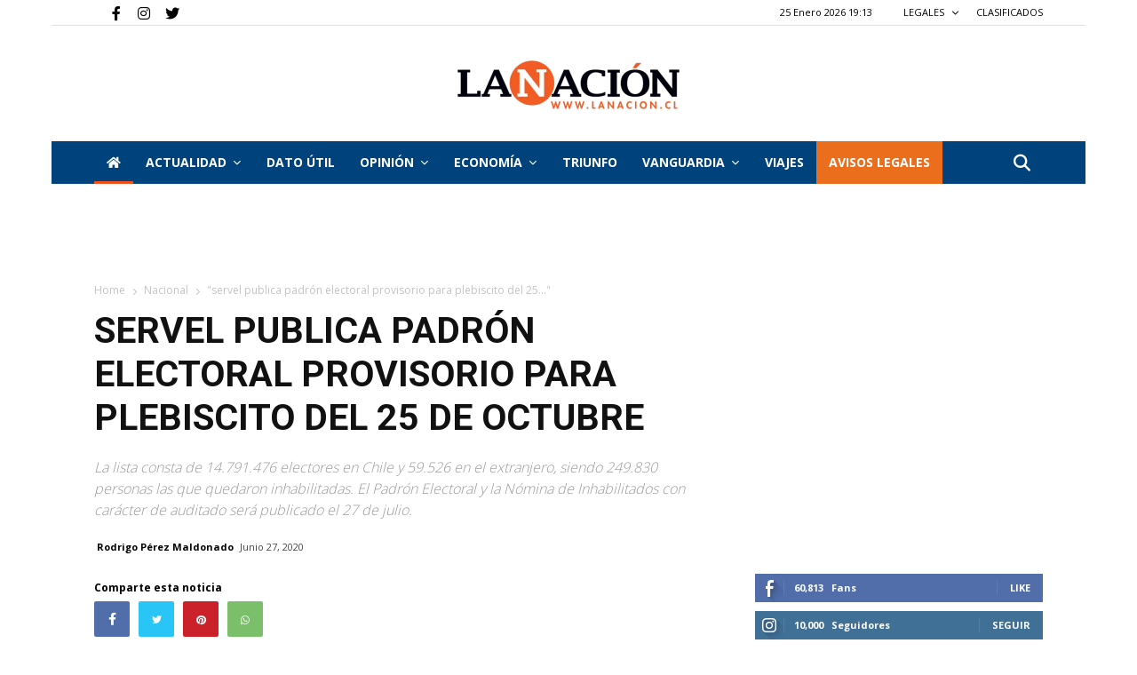

--- FILE ---
content_type: text/html; charset=UTF-8
request_url: https://www.lanacion.cl/servel-publica-padron-electoral-provisorio-para-plebiscito-del-25-de-octubre/
body_size: 27459
content:


<!doctype html>
<html lang="es-CL">

<head>
    
  
     <link rel="me" href="https://twitter.com/nacioncl">
    
    
               
        
  
        <meta name="twitter:card" content="summary_large_image" />
        <meta name="twitter:site" content="La Nación" />
        <meta name="twitter:creator" content="@nacioncl" />
        <meta name="twitter:text:title" content="Servel publica Padrón Electoral provisorio para Plebiscito del 25 d..." />
        <meta property="og:url" content="https://www.lanacion.cl/servel-publica-padron-electoral-provisorio-para-plebiscito-del-25-de-octubre/" />
        <meta name="twitter:title" content="Servel publica Padrón Electoral provisorio para Plebiscito del 25 d..." />
        <meta name="twitter:description" content="La lista consta de 14.791.476 electores en Chile y 59.526 en el extranjero, siendo 249.830 personas las que quedaron inhabilitadas. El Padrón Electoral y la Nómina de Inhabilitados con carácter de " />
        <meta name="twitter:image" content="https://www.lanacion.cl/~wwlana/wp-content/uploads/2020/06/3edb4370-aton_329435-1-scaled.jpg" />
        <meta property="og:title" content="Servel publica Padrón Electoral provisorio para Plebiscito del 25 d..." />
        
        
        <meta property="og:image:width" content="300">
        <meta property="og:image:height" content="300">
        
        <meta property="og:type" content="article" />
        <meta property="og:description"  content="La lista consta de 14.791.476 electores en Chile y 59.526 en el extranjero, siendo 249.830 personas las que quedaron inhabilitadas. El Padrón Electoral y la Nómina de Inhabilitados con carácter de " />
        <meta property="og:image:secure_url" itemprop="image" content="https://www.lanacion.cl/~wwlana/wp-content/uploads/2020/06/3edb4370-aton_329435-1-scaled.jpg" />
        
        <meta property="og:image:type" content="image/png" />
        
        
        <title>Servel publica Padrón Electoral provisorio para Plebiscito del 25 de octubre</title>
        
        <meta name="description" content="La lista consta de 14.791.476 electores en Chile y 59.526 en el extranjero, siendo 249.830 personas las que quedaron inhabilitadas. El Padrón Electoral y la Nómina de Inhabilitados con carácter de ">
        
        
    
    
   
    

    <meta charset="UTF-8" />

    <meta name="viewport" content="width=device-width, initial-scale=1.0">
    
    <link rel="pingback" href="https://www.lanacion.cl/xmlrpc.php" />
    <link rel="icon" type="image/png" href="https://www.lanacion.cl/wp-content/themes/lanacion/iconnac.png" data-spai-eager="1">
    
    <meta name="robots" content="index, follow" />
    <meta name="googlebot" content="index, follow, max-snippet:-1, max-image-preview:large, max-video-preview:-1" />
    <meta name="bingbot" content="index, follow, max-snippet:-1, max-image-preview:large, max-video-preview:-1" />
            <link rel="canonical" href="https://www.lanacion.cl/servel-publica-padron-electoral-provisorio-para-plebiscito-del-25-de-octubre/" />

           
    <meta property="og:locale" content="es_ES" />


    <meta property="og:site_name" content="La Nación" />
    <meta property="article:publisher" content="https://www.facebook.com/lanacionchile" />
    <meta property="article:modified_time" content="2023-03-13T15:13:18+00:00" />

    <link rel='dns-prefetch' href='//fonts.googleapis.com' />
    
    <link href='https://fonts.gstatic.com' crossorigin rel='preconnect' />

    <link rel="alternate" type="application/rss+xml" title="La Nación &raquo; Feed" href="https://www.lanacion.cl/feed/" />
    <link rel="alternate" type="application/rss+xml" title="La Nación &raquo; Feed de comentarios" href="https://www.lanacion.cl/comments/feed/" />
    <link rel="alternate" type="application/rss+xml" title="La Nación &raquo; Home Feed de comentarios" href="https://www.lanacion.cl/home/feed/" />


    <link rel='preload' as="style" onload="this.onload=null;this.rel='stylesheet'" href='https://www.lanacion.cl/wp-content/themes/lanacion/style_3.css?ver=1769283840' type='text/css' media='all' />

    <link rel='stylesheet' onload="this.onload=null;this.rel='stylesheet'" id='wp-block-library-css' href='https://www.lanacion.cl/wp-content/themes/lanacion/assets/css/block-library/style.min.css?ver=1769283840' type='text/css' media='all'  />
    <link rel='stylesheet' onload="this.onload=null;this.rel='stylesheet'"  id='td-plugin-multi-purpose-css' href='https://www.lanacion.cl/wp-content/themes/lanacion/assets/css/td-multi-purpose/style.css?ver=1769283840' type='text/css' media='all' />

    <!-- Fontawesome -->
    <link rel="stylesheet" onload="this.onload=null;this.rel='stylesheet'" href="https://cdnjs.cloudflare.com/ajax/libs/font-awesome/6.4.0/css/fontawesome.min.css" integrity="sha512-SgaqKKxJDQ/tAUAAXzvxZz33rmn7leYDYfBP+YoMRSENhf3zJyx3SBASt/OfeQwBHA1nxMis7mM3EV/oYT6Fdw==" crossorigin="anonymous" referrerpolicy="no-referrer" />
    <link rel="stylesheet" onload="this.onload=null;this.rel='stylesheet'" href="https://cdnjs.cloudflare.com/ajax/libs/font-awesome/6.4.0/css/all.min.css" integrity="sha512-iecdLmaskl7CVkqkXNQ/ZH/XLlvWZOJyj7Yy7tcenmpD1ypASozpmT/E0iPtmFIB46ZmdtAc9eNBvH0H/ZpiBw==" crossorigin="anonymous" referrerpolicy="no-referrer" />
    <!-- Fontawesome -->

    <link rel='preload' as="style" onload="this.onload=null;this.rel='stylesheet'" id='google-fonts-style-css' href='https://fonts.googleapis.com/css?family=Open+Sans%3A400%2C600%2C700%2C300%7CRoboto%3A400%2C500%2C700%2C300&#038;display=swap&#038;ver=10.3.4' type='text/css' media='all' />
    <link rel='stylesheet' id='font-awesome-official-css' href='https://use.fontawesome.com/releases/v5.13.0/css/all.css' type='text/css' media='all' integrity="sha384-Bfad6CLCknfcloXFOyFnlgtENryhrpZCe29RTifKEixXQZ38WheV+i/6YWSzkz3V" crossorigin="anonymous" />

    <link rel='preload' as="style" onload="this.onload=null;this.rel='stylesheet'" href='https://www.lanacion.cl/wp-content/themes/lanacion/style_4.css?ver=1769283840' type='text/css' media='all' />

    <script type="text/javascript" src="https://www.lanacion.cl/wp-content/themes/lanacion/assets/js/scroll-opacity.js"></script>


    <link rel='stylesheet' id='td-theme-css' onload="this.onload=null;this.rel='stylesheet'" href='https://www.lanacion.cl/wp-content/themes/lanacion/style.css?ver=1769283840' type='text/css' media='all' />
    <link rel='preload' as="style" onload="this.onload=null;this.rel='stylesheet'" href='https://www.lanacion.cl/wp-content/themes/lanacion/style_5.css?ver=1769283840' type='text/css' media='all' />



    <link rel='stylesheet' onload="this.onload=null;this.rel='stylesheet'" id='td-legacy-framework-front-style-css' href='https://www.lanacion.cl/wp-content/themes/lanacion/assets/css/td_legacy_main.css?ver=1769283840' type='text/css' media='all' />
    <link rel='stylesheet' onload="this.onload=null;this.rel='stylesheet'" id='td-standard-pack-framework-front-style-css' href='https://www.lanacion.cl/wp-content/themes/lanacion/assets/css/td_standard_pack_main.css?ver=1769283840' type='text/css' media='all' />
    <link rel='stylesheet' onload="this.onload=null;this.rel='stylesheet'" id='tdb_front_style-css' href='https://www.lanacion.cl/wp-content/themes/lanacion/assets/css/tdb_less_front.css?ver=1769283840' type='text/css' media='all' />


    <script  type='text/javascript' src='https://www.lanacion.cl/wp-content/themes/lanacion/assets/js/jquery.js?ver=1769283840'></script>
    <script  type='text/javascript' src='https://www.lanacion.cl/wp-content/themes/lanacion/assets/js/jquery-migrate.min.js?ver=1769283840'></script>

    <link rel='shortlink' href='https://www.lanacion.cl/' />

    <script async>
        var tdBlocksArray = []; //here we store all the items for the current page

        //td_block class - each ajax block uses a object of this class for requests
        function tdBlock() {
            this.id = '';
            this.block_type = 1; //block type id (1-234 etc)
            this.atts = '';
            this.td_column_number = '';
            this.td_current_page = 1; //
            this.post_count = 0; //from wp
            this.found_posts = 0; //from wp
            this.max_num_pages = 0; //from wp
            this.td_filter_value = ''; //current live filter value
            this.is_ajax_running = false;
            this.td_user_action = ''; // load more or infinite loader (used by the animation)
            this.header_color = '';
            this.ajax_pagination_infinite_stop = ''; //show load more at page x
        }


        // td_js_generator - mini detector
        (function() {
            var htmlTag = document.getElementsByTagName("html")[0];

            if (navigator.userAgent.indexOf("MSIE 10.0") > -1) {
                htmlTag.className += ' ie10';
            }

            if (!!navigator.userAgent.match(/Trident.*rv\:11\./)) {
                htmlTag.className += ' ie11';
            }

            if (navigator.userAgent.indexOf("Edge") > -1) {
                htmlTag.className += ' ieEdge';
            }

            if (/(iPad|iPhone|iPod)/g.test(navigator.userAgent)) {
                htmlTag.className += ' td-md-is-ios';
            }

            var user_agent = navigator.userAgent.toLowerCase();
            if (user_agent.indexOf("android") > -1) {
                htmlTag.className += ' td-md-is-android';
            }

            if (-1 !== navigator.userAgent.indexOf('Mac OS X')) {
                htmlTag.className += ' td-md-is-os-x';
            }

            if (/chrom(e|ium)/.test(navigator.userAgent.toLowerCase())) {
                htmlTag.className += ' td-md-is-chrome';
            }

            if (-1 !== navigator.userAgent.indexOf('Firefox')) {
                htmlTag.className += ' td-md-is-firefox';
            }

            if (-1 !== navigator.userAgent.indexOf('Safari') && -1 === navigator.userAgent.indexOf('Chrome')) {
                htmlTag.className += ' td-md-is-safari';
            }

            if (-1 !== navigator.userAgent.indexOf('IEMobile')) {
                htmlTag.className += ' td-md-is-iemobile';
            }

        })();




        var tdLocalCache = {};

        (function() {
            "use strict";

            tdLocalCache = {
                data: {},
                remove: function(resource_id) {
                    delete tdLocalCache.data[resource_id];
                },
                exist: function(resource_id) {
                    return tdLocalCache.data.hasOwnProperty(resource_id) && tdLocalCache.data[resource_id] !== null;
                },
                get: function(resource_id) {
                    return tdLocalCache.data[resource_id];
                },
                set: function(resource_id, cachedData) {
                    tdLocalCache.remove(resource_id);
                    tdLocalCache.data[resource_id] = cachedData;
                }
            };
        })();



        var td_viewport_interval_list = [{
            "limitBottom": 767,
            "sidebarWidth": 228
        }, {
            "limitBottom": 1018,
            "sidebarWidth": 300
        }, {
            "limitBottom": 1140,
            "sidebarWidth": 324
        }];
        var tds_general_modal_image = "yes";
        var tdc_is_installed = "yes";
        var td_ajax_url = "http:\/\/162.215.130.27/~wwlana\/wp-admin\/admin-ajax.php?td_theme_name=lanacion";
        // var td_get_template_directory_uri = "http:\/\/new_lanacion.test\/wp-content\/plugins\/td-composer\/legacy\/common";
        var tds_snap_menu = "snap";
        var tds_logo_on_sticky = "";
        var tds_header_style = "9";
        var td_please_wait = "Please wait...";
        var td_email_user_pass_incorrect = "User or password incorrect!";
        var td_email_user_incorrect = "Email or username incorrect!";
        var td_email_incorrect = "Email incorrect!";
        var tds_more_articles_on_post_enable = "";
        var tds_more_articles_on_post_time_to_wait = "";
        var tds_more_articles_on_post_pages_distance_from_top = 0;
        var tds_theme_color_site_wide = "#ea6e1c";
        var tds_smart_sidebar = "";
        var tdThemeName = "Newspaper";
        var td_magnific_popup_translation_tPrev = "Previous (Left arrow key)";
        var td_magnific_popup_translation_tNext = "Next (Right arrow key)";
        var td_magnific_popup_translation_tCounter = "%curr% de %total%";
        var td_magnific_popup_translation_ajax_tError = "The content from %url% could not be loaded.";
        var td_magnific_popup_translation_image_tError = "The image #%curr% could not be loaded.";
        var tdBlockNonce = "576c976618";
        var tdDateNamesI18n = {
            "month_names": ["Enero", "Febrero", "Marzo", "Abril", "Mayo", "Junio", "Julio", "Agosto", "Septiembre", "Octubre", "Noviembre", "Diciembre"],
            "month_names_short": ["Ene", "Feb", "Mar", "Abr", "May", "Jun", "Jul", "Ago", "Sep", "Oct", "Nov", "Dic"],
            "day_names": ["Domingo", "Lunes", "Martes", "Mi\u00e9rcoles", "Jueves", "Viernes", "S\u00e1bado"],
            "day_names_short": ["Dom", "Lun", "Mar", "Mi\u00e9", "Jue", "Vie", "S\u00e1b"]
        };
        var td_ad_background_click_link = "";
        var td_ad_background_click_target = "";
    </script>


    <link rel='stylesheet' onload="this.onload=null;this.rel='stylesheet'" href='https://www.lanacion.cl/wp-content/themes/lanacion/style_2.css?ver=1769283840' type='text/css' media='all' />

    
    <script async src="https://securepubads.g.doubleclick.net/tag/js/gpt.js"></script>
    

    
    <script>
      window.googletag = window.googletag || {cmd: []};
      googletag.cmd.push(function() {
        googletag.defineSlot('/301689791/ads_LN_21_home_970x90', [970, 90], 'div-gpt-ad-1712937624795-0').addService(googletag.pubads());
        googletag.pubads().enableSingleRequest();
        googletag.enableServices();
      });
    </script>

    <script>
        window.googletag = window.googletag || {
            cmd: []
        };
        googletag.cmd.push(function() {
            googletag.defineSlot('/301689791/TRIUNFO_Home_sobre_portada_728x90', [728, 90], 'div-gpt-ad-1590792405952-0').addService(googletag.pubads());
            googletag.pubads().enableSingleRequest();
            googletag.enableServices();
        });
    </script>

    <script>
        window.googletag = window.googletag || {
            cmd: []
        };
        googletag.cmd.push(function() {
            googletag.defineSlot('/301689791/TRIUNFO_Home_bajo_portada_728x90', [728, 90], 'div-gpt-ad-1590792615507-0').addService(googletag.pubads());
            googletag.pubads().enableSingleRequest();
            googletag.enableServices();
        });
    </script>

    <script>
        window.googletag = window.googletag || {
            cmd: []
        };
        googletag.cmd.push(function() {
            googletag.defineSlot('/301689791/TRIUNFO_Home_(bajo_nacional)_728x90px', [728, 90], 'div-gpt-ad-1590792971571-0').addService(googletag.pubads());
            googletag.pubads().enableSingleRequest();
            googletag.enableServices();
        });
    </script>

    <script>
        window.googletag = window.googletag || {
            cmd: []
        };
        googletag.cmd.push(function() {
            googletag.defineSlot('/301689791/TRIUNFO_Home_(bajo_internacional)_728x90px', [728, 90], 'div-gpt-ad-1590793353547-0').addService(googletag.pubads());
            googletag.pubads().enableSingleRequest();
            googletag.enableServices();
        });
    </script>


    <script>
        window.googletag = window.googletag || {
            cmd: []
        };
        googletag.cmd.push(function() {
            googletag.defineSlot('/301689791/TRIUNFO_Footer_categorIa_728x90px', [
                [728, 90],
                [120, 90],
                [220, 90]
            ], 'div-gpt-ad-1590794060082-0').addService(googletag.pubads());
            googletag.pubads().enableSingleRequest();
            googletag.enableServices();
        });
    </script>

    <script>
        window.googletag = window.googletag || {
            cmd: []
        };
        googletag.cmd.push(function() {
            googletag.defineSlot('/301689791/TRIUNFO_Home_lateral_(social)_300x250px', [200, 200], 'div-gpt-ad-1590797940063-0').addService(googletag.companionAds()).addService(googletag.pubads());
            googletag.pubads().enableSingleRequest();
            googletag.pubads().enableVideoAds();
            googletag.companionAds().setRefreshUnfilledSlots(true);
            googletag.enableServices();
        });
    </script>

    
    <script>
        window.googletag = window.googletag || {
            cmd: []
        };
        googletag.cmd.push(function() {
            googletag.defineSlot('/301689791/TRIUNFO_Home_(bajo_actualidad)_728x90', [728, 90], 'div-gpt-ad-1590798588634-0').addService(googletag.pubads());
            googletag.pubads().enableSingleRequest();
            googletag.enableServices();
        });
    </script>

    <script>
        window.googletag = window.googletag || {
            cmd: []
        };
        googletag.cmd.push(function() {
            googletag.defineSlot('/301689791/TRIUNFO_Home_lateral_(social)_300x250px', [300, 250], 'div-gpt-ad-1590798672486-0').addService(googletag.pubads());
            googletag.pubads().enableSingleRequest();
            googletag.enableServices();
        });
    </script>


    <!-- Global site tag (gtag.js) - Google Analytics -->
    <script async src="https://www.googletagmanager.com/gtag/js?id=UA-18933505-1"></script>
    <script>
        window.dataLayer = window.dataLayer || [];

        function gtag() {
            dataLayer.push(arguments);
        }
        gtag('js', new Date());

        gtag('config', 'UA-18933505-1');
    </script>

    <!-- Google tag (gtag.js) --> <!-- Instalado 01092022 -->
    <script async src="https://www.googletagmanager.com/gtag/js?id=G-VDSKVE0JRC"></script>
    <script>
        window.dataLayer = window.dataLayer || [];

        function gtag() {
            dataLayer.push(arguments);
        }
        gtag('js', new Date());

        gtag('config', 'G-VDSKVE0JRC');
    </script>

    <!-- Sobre portada Movil -->

    
    <script>
        window.googletag = window.googletag || {
            cmd: []
        };
        googletag.cmd.push(function() {
            googletag.defineSlot('/301689791/LANACION2020_SOBRE_PORTADA', [320, 50], 'div-gpt-ad-1593529597621-0').addService(googletag.pubads());
            googletag.pubads().enableSingleRequest();
            googletag.enableServices();
        });
    </script>

    <!-- Bajo portada Movil -->

    
    <script>
        window.googletag = window.googletag || {
            cmd: []
        };
        googletag.cmd.push(function() {
            googletag.defineSlot('/301689791/LANACION2020_BANNER_BAJO_PORTADA', [320, 50], 'div-gpt-ad-1593532784599-0').addService(googletag.pubads());
            googletag.pubads().enableSingleRequest();
            googletag.enableServices();
        });
    </script>



    
    <script>
        window.googletag = window.googletag || {
            cmd: []
        };
        googletag.cmd.push(function() {
            googletag.defineSlot('/301689791/LANACION2020_MOVIL', [300, 250], 'div-gpt-ad-1595016144843-0').addService(googletag.pubads());
            googletag.pubads().enableSingleRequest();
            googletag.enableServices();
        });
    </script>


    
    <script>
        window.googletag = window.googletag || {
            cmd: []
        };
        googletag.cmd.push(function() {
            googletag.defineSlot('/301689791/LANACION_NOTAS728', [728, 90], 'div-gpt-ad-1596062813118-0').addService(googletag.pubads());
            googletag.pubads().enableSingleRequest();
            googletag.enableServices();
        });
    </script>


    <!-- Mensaje bloque AD BLOCK -->
    <script async src="https://fundingchoicesmessages.google.com/i/pub-9897698100496231?ers=1" nonce="AVF4t_QEcGyG24KtOADkmA"></script>

    <script nonce="AVF4t_QEcGyG24KtOADkmA">
        (function() {
            function signalGooglefcPresent() {
                if (!window.frames['googlefcPresent']) {
                    if (document.body) {
                        const iframe = document.createElement('iframe');
                        iframe.style = 'width: 0; height: 0; border: none; z-index: -1000; left: -1000px; top: -1000px;';
                        iframe.style.display = 'none';
                        iframe.name = 'googlefcPresent';
                        document.body.appendChild(iframe);
                    } else {
                        setTimeout(signalGooglefcPresent, 0);
                    }
                }
            }
            signalGooglefcPresent();
        })();
    </script>

<link rel='stylesheet' onload="this.onload=null;this.rel='stylesheet'" href='https://www.lanacion.cl/wp-content/themes/lanacion/style_6.css?ver=1769283840' type='text/css' media='all' />

    <!-- Button style compiled by theme -->


    <link rel='stylesheet' onload="this.onload=null;this.rel='stylesheet'" href='https://www.lanacion.cl/wp-content/themes/lanacion/style_7.css?ver=1769283840' type='text/css' media='all' />


    <meta name='robots' content='index, follow, max-image-preview:large, max-snippet:-1, max-video-preview:-1' />

	<!-- This site is optimized with the Yoast SEO plugin v21.2 - https://yoast.com/wordpress/plugins/seo/ -->
	<link rel="canonical" href="https://www.lanacion.cl/servel-publica-padron-electoral-provisorio-para-plebiscito-del-25-de-octubre/" />
	<meta property="og:locale" content="es_ES" />
	<meta property="og:type" content="article" />
	<meta property="og:title" content="Servel publica Padrón Electoral provisorio para Plebiscito del 25 de octubre - La Nación" />
	<meta property="og:description" content="La lista consta de 14.791.476 electores en Chile y 59.526 en el extranjero, siendo 249.830 personas las que quedaron inhabilitadas. El Padrón Electoral y la Nómina de Inhabilitados con carácter de auditado será publicado el 27 de julio." />
	<meta property="og:url" content="https://www.lanacion.cl/servel-publica-padron-electoral-provisorio-para-plebiscito-del-25-de-octubre/" />
	<meta property="og:site_name" content="La Nación" />
	<meta property="article:publisher" content="https://www.facebook.com/lanacionchile" />
	<meta property="article:published_time" content="2020-06-27T14:00:00+00:00" />
	<meta property="article:modified_time" content="2020-06-28T14:28:18+00:00" />
	<meta property="og:image" content="https://www.lanacion.cl/wp-content/uploads/2020/06/3edb4370-aton_329435-1-scaled.jpg" />
	<meta property="og:image:width" content="2560" />
	<meta property="og:image:height" content="1707" />
	<meta property="og:image:type" content="image/jpeg" />
	<meta name="author" content="Rodrigo Pérez Maldonado" />
	<meta name="twitter:card" content="summary_large_image" />
	<meta name="twitter:label1" content="Written by" />
	<meta name="twitter:data1" content="Rodrigo Pérez Maldonado" />
	<meta name="twitter:label2" content="Est. reading time" />
	<meta name="twitter:data2" content="1 minuto" />
	<script type="application/ld+json" class="yoast-schema-graph">{"@context":"https://schema.org","@graph":[{"@type":"Article","@id":"https://www.lanacion.cl/servel-publica-padron-electoral-provisorio-para-plebiscito-del-25-de-octubre/#article","isPartOf":{"@id":"https://www.lanacion.cl/servel-publica-padron-electoral-provisorio-para-plebiscito-del-25-de-octubre/"},"author":{"name":"Rodrigo Pérez Maldonado","@id":"https://www.lanacion.cl/#/schema/person/ea39b830224a77ce6ea49db1b429489d"},"headline":"Servel publica Padrón Electoral provisorio para Plebiscito del 25 de octubre","datePublished":"2020-06-27T14:00:00+00:00","dateModified":"2020-06-28T14:28:18+00:00","mainEntityOfPage":{"@id":"https://www.lanacion.cl/servel-publica-padron-electoral-provisorio-para-plebiscito-del-25-de-octubre/"},"wordCount":252,"commentCount":0,"publisher":{"@id":"https://www.lanacion.cl/#organization"},"image":{"@id":"https://www.lanacion.cl/servel-publica-padron-electoral-provisorio-para-plebiscito-del-25-de-octubre/#primaryimage"},"thumbnailUrl":"https://www.lanacion.cl/wp-content/uploads/2020/06/3edb4370-aton_329435-1-scaled.jpg","keywords":["elecciones","padron electoral","servel"],"articleSection":["Actualidad","Nacional"],"inLanguage":"es-CL","potentialAction":[{"@type":"CommentAction","name":"Comment","target":["https://www.lanacion.cl/servel-publica-padron-electoral-provisorio-para-plebiscito-del-25-de-octubre/#respond"]}]},{"@type":"WebPage","@id":"https://www.lanacion.cl/servel-publica-padron-electoral-provisorio-para-plebiscito-del-25-de-octubre/","url":"https://www.lanacion.cl/servel-publica-padron-electoral-provisorio-para-plebiscito-del-25-de-octubre/","name":"Servel publica Padrón Electoral provisorio para Plebiscito del 25 de octubre - La Nación","isPartOf":{"@id":"https://www.lanacion.cl/#website"},"primaryImageOfPage":{"@id":"https://www.lanacion.cl/servel-publica-padron-electoral-provisorio-para-plebiscito-del-25-de-octubre/#primaryimage"},"image":{"@id":"https://www.lanacion.cl/servel-publica-padron-electoral-provisorio-para-plebiscito-del-25-de-octubre/#primaryimage"},"thumbnailUrl":"https://www.lanacion.cl/wp-content/uploads/2020/06/3edb4370-aton_329435-1-scaled.jpg","datePublished":"2020-06-27T14:00:00+00:00","dateModified":"2020-06-28T14:28:18+00:00","breadcrumb":{"@id":"https://www.lanacion.cl/servel-publica-padron-electoral-provisorio-para-plebiscito-del-25-de-octubre/#breadcrumb"},"inLanguage":"es-CL","potentialAction":[{"@type":"ReadAction","target":["https://www.lanacion.cl/servel-publica-padron-electoral-provisorio-para-plebiscito-del-25-de-octubre/"]}]},{"@type":"ImageObject","inLanguage":"es-CL","@id":"https://www.lanacion.cl/servel-publica-padron-electoral-provisorio-para-plebiscito-del-25-de-octubre/#primaryimage","url":"https://www.lanacion.cl/wp-content/uploads/2020/06/3edb4370-aton_329435-1-scaled.jpg","contentUrl":"https://www.lanacion.cl/wp-content/uploads/2020/06/3edb4370-aton_329435-1-scaled.jpg","width":2560,"height":1707},{"@type":"BreadcrumbList","@id":"https://www.lanacion.cl/servel-publica-padron-electoral-provisorio-para-plebiscito-del-25-de-octubre/#breadcrumb","itemListElement":[{"@type":"ListItem","position":1,"name":"Portada","item":"https://www.lanacion.cl/"},{"@type":"ListItem","position":2,"name":"Servel publica Padrón Electoral provisorio para Plebiscito del 25 de octubre"}]},{"@type":"WebSite","@id":"https://www.lanacion.cl/#website","url":"https://www.lanacion.cl/","name":"La Nación","description":"Diario La Nación","publisher":{"@id":"https://www.lanacion.cl/#organization"},"potentialAction":[{"@type":"SearchAction","target":{"@type":"EntryPoint","urlTemplate":"https://www.lanacion.cl/?s={search_term_string}"},"query-input":"required name=search_term_string"}],"inLanguage":"es-CL"},{"@type":"Organization","@id":"https://www.lanacion.cl/#organization","name":"La Nación","url":"https://www.lanacion.cl/","logo":{"@type":"ImageObject","inLanguage":"es-CL","@id":"https://www.lanacion.cl/#/schema/logo/image/","url":"https://www.lanacion.cl/wp-content/uploads/2023/04/LOGO_LaNacion-500x110-1.png","contentUrl":"https://www.lanacion.cl/wp-content/uploads/2023/04/LOGO_LaNacion-500x110-1.png","width":500,"height":110,"caption":"La Nación"},"image":{"@id":"https://www.lanacion.cl/#/schema/logo/image/"},"sameAs":["https://www.facebook.com/lanacionchile"]},{"@type":"Person","@id":"https://www.lanacion.cl/#/schema/person/ea39b830224a77ce6ea49db1b429489d","name":"Rodrigo Pérez Maldonado","image":{"@type":"ImageObject","inLanguage":"es-CL","@id":"https://www.lanacion.cl/#/schema/person/image/","url":"https://secure.gravatar.com/avatar/f7ae8d2cf1b7d6ede18e235b5d5fd866?s=96&d=mm&r=g","contentUrl":"https://secure.gravatar.com/avatar/f7ae8d2cf1b7d6ede18e235b5d5fd866?s=96&d=mm&r=g","caption":"Rodrigo Pérez Maldonado"}}]}</script>
	<!-- / Yoast SEO plugin. -->


<link rel="alternate" type="application/rss+xml" title="La Nación &raquo; Servel publica Padrón Electoral provisorio para Plebiscito del 25 de octubre Feed de comentarios" href="https://www.lanacion.cl/servel-publica-padron-electoral-provisorio-para-plebiscito-del-25-de-octubre/feed/" />
<script type="text/javascript">
window._wpemojiSettings = {"baseUrl":"https:\/\/s.w.org\/images\/core\/emoji\/14.0.0\/72x72\/","ext":".png","svgUrl":"https:\/\/s.w.org\/images\/core\/emoji\/14.0.0\/svg\/","svgExt":".svg","source":{"concatemoji":"https:\/\/www.lanacion.cl\/wp-includes\/js\/wp-emoji-release.min.js?ver=4e58c7f6739e941f5415cd9b6b9fdf88"}};
/*! This file is auto-generated */
!function(e,a,t){var n,r,o,i=a.createElement("canvas"),p=i.getContext&&i.getContext("2d");function s(e,t){p.clearRect(0,0,i.width,i.height),p.fillText(e,0,0);e=i.toDataURL();return p.clearRect(0,0,i.width,i.height),p.fillText(t,0,0),e===i.toDataURL()}function c(e){var t=a.createElement("script");t.src=e,t.defer=t.type="text/javascript",a.getElementsByTagName("head")[0].appendChild(t)}for(o=Array("flag","emoji"),t.supports={everything:!0,everythingExceptFlag:!0},r=0;r<o.length;r++)t.supports[o[r]]=function(e){if(p&&p.fillText)switch(p.textBaseline="top",p.font="600 32px Arial",e){case"flag":return s("\ud83c\udff3\ufe0f\u200d\u26a7\ufe0f","\ud83c\udff3\ufe0f\u200b\u26a7\ufe0f")?!1:!s("\ud83c\uddfa\ud83c\uddf3","\ud83c\uddfa\u200b\ud83c\uddf3")&&!s("\ud83c\udff4\udb40\udc67\udb40\udc62\udb40\udc65\udb40\udc6e\udb40\udc67\udb40\udc7f","\ud83c\udff4\u200b\udb40\udc67\u200b\udb40\udc62\u200b\udb40\udc65\u200b\udb40\udc6e\u200b\udb40\udc67\u200b\udb40\udc7f");case"emoji":return!s("\ud83e\udef1\ud83c\udffb\u200d\ud83e\udef2\ud83c\udfff","\ud83e\udef1\ud83c\udffb\u200b\ud83e\udef2\ud83c\udfff")}return!1}(o[r]),t.supports.everything=t.supports.everything&&t.supports[o[r]],"flag"!==o[r]&&(t.supports.everythingExceptFlag=t.supports.everythingExceptFlag&&t.supports[o[r]]);t.supports.everythingExceptFlag=t.supports.everythingExceptFlag&&!t.supports.flag,t.DOMReady=!1,t.readyCallback=function(){t.DOMReady=!0},t.supports.everything||(n=function(){t.readyCallback()},a.addEventListener?(a.addEventListener("DOMContentLoaded",n,!1),e.addEventListener("load",n,!1)):(e.attachEvent("onload",n),a.attachEvent("onreadystatechange",function(){"complete"===a.readyState&&t.readyCallback()})),(e=t.source||{}).concatemoji?c(e.concatemoji):e.wpemoji&&e.twemoji&&(c(e.twemoji),c(e.wpemoji)))}(window,document,window._wpemojiSettings);
</script>
<style type="text/css">
img.wp-smiley,
img.emoji {
	display: inline !important;
	border: none !important;
	box-shadow: none !important;
	height: 1em !important;
	width: 1em !important;
	margin: 0 0.07em !important;
	vertical-align: -0.1em !important;
	background: none !important;
	padding: 0 !important;
}
</style>
	<link rel='stylesheet' id='wp-block-library-css' href='https://www.lanacion.cl/wp-includes/css/dist/block-library/style.min.css?ver=4e58c7f6739e941f5415cd9b6b9fdf88' type='text/css' media='all' />
<link rel='stylesheet' id='classic-theme-styles-css' href='https://www.lanacion.cl/wp-includes/css/classic-themes.min.css?ver=4e58c7f6739e941f5415cd9b6b9fdf88' type='text/css' media='all' />
<style id='global-styles-inline-css' type='text/css'>
body{--wp--preset--color--black: #000000;--wp--preset--color--cyan-bluish-gray: #abb8c3;--wp--preset--color--white: #ffffff;--wp--preset--color--pale-pink: #f78da7;--wp--preset--color--vivid-red: #cf2e2e;--wp--preset--color--luminous-vivid-orange: #ff6900;--wp--preset--color--luminous-vivid-amber: #fcb900;--wp--preset--color--light-green-cyan: #7bdcb5;--wp--preset--color--vivid-green-cyan: #00d084;--wp--preset--color--pale-cyan-blue: #8ed1fc;--wp--preset--color--vivid-cyan-blue: #0693e3;--wp--preset--color--vivid-purple: #9b51e0;--wp--preset--gradient--vivid-cyan-blue-to-vivid-purple: linear-gradient(135deg,rgba(6,147,227,1) 0%,rgb(155,81,224) 100%);--wp--preset--gradient--light-green-cyan-to-vivid-green-cyan: linear-gradient(135deg,rgb(122,220,180) 0%,rgb(0,208,130) 100%);--wp--preset--gradient--luminous-vivid-amber-to-luminous-vivid-orange: linear-gradient(135deg,rgba(252,185,0,1) 0%,rgba(255,105,0,1) 100%);--wp--preset--gradient--luminous-vivid-orange-to-vivid-red: linear-gradient(135deg,rgba(255,105,0,1) 0%,rgb(207,46,46) 100%);--wp--preset--gradient--very-light-gray-to-cyan-bluish-gray: linear-gradient(135deg,rgb(238,238,238) 0%,rgb(169,184,195) 100%);--wp--preset--gradient--cool-to-warm-spectrum: linear-gradient(135deg,rgb(74,234,220) 0%,rgb(151,120,209) 20%,rgb(207,42,186) 40%,rgb(238,44,130) 60%,rgb(251,105,98) 80%,rgb(254,248,76) 100%);--wp--preset--gradient--blush-light-purple: linear-gradient(135deg,rgb(255,206,236) 0%,rgb(152,150,240) 100%);--wp--preset--gradient--blush-bordeaux: linear-gradient(135deg,rgb(254,205,165) 0%,rgb(254,45,45) 50%,rgb(107,0,62) 100%);--wp--preset--gradient--luminous-dusk: linear-gradient(135deg,rgb(255,203,112) 0%,rgb(199,81,192) 50%,rgb(65,88,208) 100%);--wp--preset--gradient--pale-ocean: linear-gradient(135deg,rgb(255,245,203) 0%,rgb(182,227,212) 50%,rgb(51,167,181) 100%);--wp--preset--gradient--electric-grass: linear-gradient(135deg,rgb(202,248,128) 0%,rgb(113,206,126) 100%);--wp--preset--gradient--midnight: linear-gradient(135deg,rgb(2,3,129) 0%,rgb(40,116,252) 100%);--wp--preset--duotone--dark-grayscale: url('#wp-duotone-dark-grayscale');--wp--preset--duotone--grayscale: url('#wp-duotone-grayscale');--wp--preset--duotone--purple-yellow: url('#wp-duotone-purple-yellow');--wp--preset--duotone--blue-red: url('#wp-duotone-blue-red');--wp--preset--duotone--midnight: url('#wp-duotone-midnight');--wp--preset--duotone--magenta-yellow: url('#wp-duotone-magenta-yellow');--wp--preset--duotone--purple-green: url('#wp-duotone-purple-green');--wp--preset--duotone--blue-orange: url('#wp-duotone-blue-orange');--wp--preset--font-size--small: 13px;--wp--preset--font-size--medium: 20px;--wp--preset--font-size--large: 36px;--wp--preset--font-size--x-large: 42px;--wp--preset--spacing--20: 0,44rem;--wp--preset--spacing--30: 0,67rem;--wp--preset--spacing--40: 1rem;--wp--preset--spacing--50: 1,5rem;--wp--preset--spacing--60: 2,25rem;--wp--preset--spacing--70: 3,38rem;--wp--preset--spacing--80: 5,06rem;--wp--preset--shadow--natural: 6px 6px 9px rgba(0, 0, 0, 0.2);--wp--preset--shadow--deep: 12px 12px 50px rgba(0, 0, 0, 0.4);--wp--preset--shadow--sharp: 6px 6px 0px rgba(0, 0, 0, 0.2);--wp--preset--shadow--outlined: 6px 6px 0px -3px rgba(255, 255, 255, 1), 6px 6px rgba(0, 0, 0, 1);--wp--preset--shadow--crisp: 6px 6px 0px rgba(0, 0, 0, 1);}:where(.is-layout-flex){gap: 0.5em;}body .is-layout-flow > .alignleft{float: left;margin-inline-start: 0;margin-inline-end: 2em;}body .is-layout-flow > .alignright{float: right;margin-inline-start: 2em;margin-inline-end: 0;}body .is-layout-flow > .aligncenter{margin-left: auto !important;margin-right: auto !important;}body .is-layout-constrained > .alignleft{float: left;margin-inline-start: 0;margin-inline-end: 2em;}body .is-layout-constrained > .alignright{float: right;margin-inline-start: 2em;margin-inline-end: 0;}body .is-layout-constrained > .aligncenter{margin-left: auto !important;margin-right: auto !important;}body .is-layout-constrained > :where(:not(.alignleft):not(.alignright):not(.alignfull)){max-width: var(--wp--style--global--content-size);margin-left: auto !important;margin-right: auto !important;}body .is-layout-constrained > .alignwide{max-width: var(--wp--style--global--wide-size);}body .is-layout-flex{display: flex;}body .is-layout-flex{flex-wrap: wrap;align-items: center;}body .is-layout-flex > *{margin: 0;}:where(.wp-block-columns.is-layout-flex){gap: 2em;}.has-black-color{color: var(--wp--preset--color--black) !important;}.has-cyan-bluish-gray-color{color: var(--wp--preset--color--cyan-bluish-gray) !important;}.has-white-color{color: var(--wp--preset--color--white) !important;}.has-pale-pink-color{color: var(--wp--preset--color--pale-pink) !important;}.has-vivid-red-color{color: var(--wp--preset--color--vivid-red) !important;}.has-luminous-vivid-orange-color{color: var(--wp--preset--color--luminous-vivid-orange) !important;}.has-luminous-vivid-amber-color{color: var(--wp--preset--color--luminous-vivid-amber) !important;}.has-light-green-cyan-color{color: var(--wp--preset--color--light-green-cyan) !important;}.has-vivid-green-cyan-color{color: var(--wp--preset--color--vivid-green-cyan) !important;}.has-pale-cyan-blue-color{color: var(--wp--preset--color--pale-cyan-blue) !important;}.has-vivid-cyan-blue-color{color: var(--wp--preset--color--vivid-cyan-blue) !important;}.has-vivid-purple-color{color: var(--wp--preset--color--vivid-purple) !important;}.has-black-background-color{background-color: var(--wp--preset--color--black) !important;}.has-cyan-bluish-gray-background-color{background-color: var(--wp--preset--color--cyan-bluish-gray) !important;}.has-white-background-color{background-color: var(--wp--preset--color--white) !important;}.has-pale-pink-background-color{background-color: var(--wp--preset--color--pale-pink) !important;}.has-vivid-red-background-color{background-color: var(--wp--preset--color--vivid-red) !important;}.has-luminous-vivid-orange-background-color{background-color: var(--wp--preset--color--luminous-vivid-orange) !important;}.has-luminous-vivid-amber-background-color{background-color: var(--wp--preset--color--luminous-vivid-amber) !important;}.has-light-green-cyan-background-color{background-color: var(--wp--preset--color--light-green-cyan) !important;}.has-vivid-green-cyan-background-color{background-color: var(--wp--preset--color--vivid-green-cyan) !important;}.has-pale-cyan-blue-background-color{background-color: var(--wp--preset--color--pale-cyan-blue) !important;}.has-vivid-cyan-blue-background-color{background-color: var(--wp--preset--color--vivid-cyan-blue) !important;}.has-vivid-purple-background-color{background-color: var(--wp--preset--color--vivid-purple) !important;}.has-black-border-color{border-color: var(--wp--preset--color--black) !important;}.has-cyan-bluish-gray-border-color{border-color: var(--wp--preset--color--cyan-bluish-gray) !important;}.has-white-border-color{border-color: var(--wp--preset--color--white) !important;}.has-pale-pink-border-color{border-color: var(--wp--preset--color--pale-pink) !important;}.has-vivid-red-border-color{border-color: var(--wp--preset--color--vivid-red) !important;}.has-luminous-vivid-orange-border-color{border-color: var(--wp--preset--color--luminous-vivid-orange) !important;}.has-luminous-vivid-amber-border-color{border-color: var(--wp--preset--color--luminous-vivid-amber) !important;}.has-light-green-cyan-border-color{border-color: var(--wp--preset--color--light-green-cyan) !important;}.has-vivid-green-cyan-border-color{border-color: var(--wp--preset--color--vivid-green-cyan) !important;}.has-pale-cyan-blue-border-color{border-color: var(--wp--preset--color--pale-cyan-blue) !important;}.has-vivid-cyan-blue-border-color{border-color: var(--wp--preset--color--vivid-cyan-blue) !important;}.has-vivid-purple-border-color{border-color: var(--wp--preset--color--vivid-purple) !important;}.has-vivid-cyan-blue-to-vivid-purple-gradient-background{background: var(--wp--preset--gradient--vivid-cyan-blue-to-vivid-purple) !important;}.has-light-green-cyan-to-vivid-green-cyan-gradient-background{background: var(--wp--preset--gradient--light-green-cyan-to-vivid-green-cyan) !important;}.has-luminous-vivid-amber-to-luminous-vivid-orange-gradient-background{background: var(--wp--preset--gradient--luminous-vivid-amber-to-luminous-vivid-orange) !important;}.has-luminous-vivid-orange-to-vivid-red-gradient-background{background: var(--wp--preset--gradient--luminous-vivid-orange-to-vivid-red) !important;}.has-very-light-gray-to-cyan-bluish-gray-gradient-background{background: var(--wp--preset--gradient--very-light-gray-to-cyan-bluish-gray) !important;}.has-cool-to-warm-spectrum-gradient-background{background: var(--wp--preset--gradient--cool-to-warm-spectrum) !important;}.has-blush-light-purple-gradient-background{background: var(--wp--preset--gradient--blush-light-purple) !important;}.has-blush-bordeaux-gradient-background{background: var(--wp--preset--gradient--blush-bordeaux) !important;}.has-luminous-dusk-gradient-background{background: var(--wp--preset--gradient--luminous-dusk) !important;}.has-pale-ocean-gradient-background{background: var(--wp--preset--gradient--pale-ocean) !important;}.has-electric-grass-gradient-background{background: var(--wp--preset--gradient--electric-grass) !important;}.has-midnight-gradient-background{background: var(--wp--preset--gradient--midnight) !important;}.has-small-font-size{font-size: var(--wp--preset--font-size--small) !important;}.has-medium-font-size{font-size: var(--wp--preset--font-size--medium) !important;}.has-large-font-size{font-size: var(--wp--preset--font-size--large) !important;}.has-x-large-font-size{font-size: var(--wp--preset--font-size--x-large) !important;}
.wp-block-navigation a:where(:not(.wp-element-button)){color: inherit;}
:where(.wp-block-columns.is-layout-flex){gap: 2em;}
.wp-block-pullquote{font-size: 1.5em;line-height: 1.6;}
</style>
<link rel="https://api.w.org/" href="https://www.lanacion.cl/wp-json/" /><link rel="alternate" type="application/json" href="https://www.lanacion.cl/wp-json/wp/v2/posts/15009" /><link rel="alternate" type="application/json+oembed" href="https://www.lanacion.cl/wp-json/oembed/1.0/embed?url=https%3A%2F%2Fwww.lanacion.cl%2Fservel-publica-padron-electoral-provisorio-para-plebiscito-del-25-de-octubre%2F" />
<link rel="alternate" type="text/xml+oembed" href="https://www.lanacion.cl/wp-json/oembed/1.0/embed?url=https%3A%2F%2Fwww.lanacion.cl%2Fservel-publica-padron-electoral-provisorio-para-plebiscito-del-25-de-octubre%2F&#038;format=xml" />
</head>

<body data-rsssl=1 class="home page-template-default page page-id-154 td-standard-pack global-block-template-1 tdb-template td-boxed-layout" itemscope="itemscope" itemtype="https://schema.org/WebPage">

    <div class="td-scroll-up"><i class="fa-solid fa-chevron-up"></i></div>

    <div class="td-menu-background"></div>

    <!-- Menu movil -->
    <div id="td-mobile-nav">
    <div class="td-mobile-container">

        <!-- mobile menu top section -->
        <div class="td-menu-socials-wrap">

            <!-- socials -->
            <div class="td-menu-socials">

                <span class="td-social-icon-wrap">
                    <a target="_blank" href="https://www.facebook.com/lanacionchile/" title="Facebook">
                        <!-- <i class="td-icon-font td-icon-facebook"></i> -->
                        <i class="fa-brands fa-facebook-f"></i>
                    </a>
                </span>
                <span class="td-social-icon-wrap">
                    <a target="_blank" href="https://www.instagram.com/lanacioncl/" title="Instagram">
                        <!-- <i class="td-icon-font td-icon-instagram"></i> -->
                        <i class="fa-brands fa-instagram"></i>
                    </a>
                </span>
                <span class="td-social-icon-wrap">
                    <a target="_blank" href="https://twitter.com/nacioncl" title="Twitter">
                        <!-- <i class="td-icon-font td-icon-twitter"></i>-->
                        <i class="fa-brands fa-twitter"></i>
                    </a>
                </span>
            </div>

            <!-- close button -->
            <div class="td-mobile-close">
                <a aria-label="Botón para cerrar" href="#">
                    <!-- <i class="td-icon-close-mobile"></i> -->
                    <i class="fa-solid fa-xmark"></i>
                </a>
            </div>

        </div>

        <!-- login section -->

        <!-- menu section -->
        <div class="td-mobile-content">
            <div class="menu-td-header-nacion-menu-container">
                <ul id="menu-td-header-nacion-menu" class="td-mobile-main-menu">
                    <li id="menu-item-627" class="menu-item menu-item-type-post_type menu-item-object-page menu-item-home current-menu-item page_item page-item-154 current_page_item menu-item-first menu-item-627">
                        <a aria-label="Inicio" href="https://www.lanacion.cl">
                            <i class="fas fa-home"></i>
                        </a>
                    </li>
                    <li id="menu-item-265" class="menu-item menu-item-type-taxonomy menu-item-object-category menu-item-has-children menu-item-265"><a class="nav-link" href="https://www.lanacion.cl/actualidad/">Actualidad<i class="td-icon-menu-right td-element-after"></i></a>
                        <ul class="sub-menu">
                            <li id="menu-item-275" class="menu-item menu-item-type-taxonomy menu-item-object-category menu-item-275"><a class="nav-link" href="https://www.lanacion.cl/internacional/">Internacional</a></li>
                            <li id="menu-item-276" class="menu-item menu-item-type-taxonomy menu-item-object-category menu-item-276"><a class="nav-link" href="https://www.lanacion.cl/nacional/">Nacional</a></li>
                            <li id="menu-item-277" class="menu-item menu-item-type-taxonomy menu-item-object-category menu-item-277"><a class="nav-link" href="https://www.lanacion.cl/politica/">Política</a></li>
                            <li id="menu-item-274" class="menu-item menu-item-type-taxonomy menu-item-object-category menu-item-has-children menu-item-274"><a href="https://www.lanacion.cl/tendencia/">Tendencia<i class="td-icon-menu-right td-element-after"></i></a>
                                <ul id="link-tendencia-movil" class="sub-menu">
                                    <li id="menu-item-288" class="menu-item menu-item-type-taxonomy menu-item-object-category menu-item-288"><a class="nav-link" href="https://www.lanacion.cl/ciencia/">Ciencia</a></li>
                                    <li id="menu-item-287" class="menu-item menu-item-type-taxonomy menu-item-object-category menu-item-287"><a class="nav-link" href="https://www.lanacion.cl/tecnologia/">Tecnología</a></li>
                                </ul>
                            </li>
                        </ul>
                    </li>
                    <li id="menu-item-245857" class="menu-item menu-item-type-taxonomy menu-item-object-category menu-item-245857"><a class="nav-link" href="https://www.lanacion.cl/dato-util/">Dato Útil</a></li>
                    <li id="menu-item-266" class="menu-item menu-item-type-taxonomy menu-item-object-category menu-item-has-children menu-item-266"><a class="nav-link" href="https://www.lanacion.cl/opinion/">Opinión<i class="td-icon-menu-right td-element-after"></i></a>
                        <ul class="sub-menu">
                            <li id="menu-item-278" class="menu-item menu-item-type-taxonomy menu-item-object-category menu-item-278"><a class="nav-link" href="https://www.lanacion.cl/columnistas/">Columnistas</a></li>
                            <li id="menu-item-279" class="menu-item menu-item-type-taxonomy menu-item-object-category menu-item-279"><a class="nav-link" href="https://www.lanacion.cl/entrevistas/">Entrevistas</a></li>
                        </ul>
                    </li>
                    <li id="menu-item-267" class="menu-item menu-item-type-taxonomy menu-item-object-category menu-item-has-children menu-item-267"><a class="nav-link" href="https://www.lanacion.cl/economia/">Economía<i class="td-icon-menu-right td-element-after"></i></a>
                        <ul class="sub-menu">
                            <li id="menu-item-280" class="menu-item menu-item-type-taxonomy menu-item-object-category menu-item-280"><a class="nav-link" href="https://www.lanacion.cl/emprendimiento/">Emprendimiento</a></li>
                        </ul>
                    </li>
                    <li id="menu-item-166636" class="menu-item menu-item-type-taxonomy menu-item-object-category menu-item-166636"><a class="nav-link" href="https://www.lanacion.cl/triunfo/">Triunfo</a></li>
                    <li id="menu-item-273" class="menu-item menu-item-type-taxonomy menu-item-object-category menu-item-has-children menu-item-273"><a href="https://www.lanacion.cl/vanguardia/">Vanguardia<i class="td-icon-menu-right td-element-after"></i></a>
                        <ul class="sub-menu">
                            <li id="menu-item-245845" class="menu-item menu-item-type-taxonomy menu-item-object-category menu-item-245845"><a class="nav-link" href="https://www.lanacion.cl/cine-tv/">Cine &#038; TV</a></li>
                            <li id="menu-item-283" class="menu-item menu-item-type-taxonomy menu-item-object-category menu-item-283"><a class="nav-link" href="https://www.lanacion.cl/cultura/">Cultura</a></li>
                            <li id="menu-item-284" class="menu-item menu-item-type-taxonomy menu-item-object-category menu-item-284"><a class="nav-link" href="https://www.lanacion.cl/panoramas/">Panoramas</a></li>
                            <li id="menu-item-285" class="menu-item menu-item-type-taxonomy menu-item-object-category menu-item-285"><a class="nav-link" href="https://www.lanacion.cl/espectaculos/">Espectáculos</a></li>
                        </ul>
                    </li>
                    <li class="menu-item menu-item-type-taxonomy menu-item-object-category td-menu-item td-normal-menu menu-item-245857"><a class="nav-link" href="https://www.lanacion.cl/viajes/">Viajes</a></li>

                    <li id="menu-item-94029" class="menu-item menu-item-type-custom menu-item-object-custom menu-item-94029"><a target="_blank" href="https://legaleslanacion.cl/">Avisos Legales</a></li>
                </ul>
            </div>
        </div>

    </div>



</div>







    <!-- Menu movil -->

    <div class="td-search-background"></div>

    <!-- Buscador -->
    <div class="td-search-wrap-mob">
    <div class="td-drop-down-search">
        <form method="get" class="td-search-form" action="https://www.lanacion.cl">
            <!-- close button -->
            <div class="td-search-close">
                <a href="#" aria-label="Equis" style="text-align:center !important;">
                    
                    <!-- i class="td-icon-close-mobile"></i -->
                    <i class="fa-solid fa-xmark"></i>
                    </a>
            </div>
            <div role="search" class="td-search-input">
                <span>Buscar</span>
                <input id="td-header-search-mob" type="text" value="" name="s" autocomplete="off" />
            </div>
        </form>
        <div id="td-aj-search-mob" class="td-ajax-search-flex"></div>
    </div>
</div>    <!-- Buscador -->

    <div id="td-outer-wrap" class="td-theme-wrap">

        <!-- Menu Escritorio -->
        <div class="tdc-header-wrap " id="header-section">

    <div class="td-header-wrap td-header-style-9 ">

        <div class="td-header-top-menu-full td-container-wrap ">
            <div class="td-container td-header-row td-header-top-menu">

                <div class="top-bar-style-2">
                    <div class="td-header-sp-top-widget">

                        <span class="td-social-icon-wrap">
                            <a target="_blank" href="https://www.facebook.com/lanacionchile/" title="Facebook">
                                <!-- <i class="td-icon-font td-icon-facebook"></i> -->
                                <i class="fa-brands fa-facebook-f"></i>
                            </a>
                        </span>
                        <span class="td-social-icon-wrap">
                            <a target="_blank" href="https://www.instagram.com/lanacioncl/" title="Instagram">
                                <!-- <i class="td-icon-font td-icon-instagram"></i> -->
                                <i class="fa-brands fa-instagram"></i>
                            </a>
                        </span>
                        <span class="td-social-icon-wrap">
                            <a target="_blank" href="https://twitter.com/nacioncl" title="Twitter">
                                <!-- <i class="td-icon-font td-icon-twitter"></i> -->
                                <i class="fa-brands fa-twitter"></i>
                            </a>
                        </span>
                    </div>
                    <div class="td-header-sp-top-menu">


                        <div class="td_data_time">
                            <div id="clock" onload=currentTime()>
                            </div>
                        </div>
                        <div class="menu-top-container">
                            <ul id="menu-td-top-nacion-menu" class="top-header-menu">
                                <li id="menu-item-178" class="menu-item menu-item-type-custom menu-item-object-custom menu-item-has-children menu-item-first td-menu-item td-normal-menu menu-item-178"><a href="https://legaleslanacion.cl/">LEGALES <i class="fa-solid pe-none fa-chevron-down"></i></a>
                                    <ul class="sub-menu">
                                        <li id="menu-item-180" class="menu-item menu-item-type-custom menu-item-object-custom td-menu-item td-normal-menu menu-item-180"><a href="https://legaleslanacion.cl/" target="_blank">Ver Avisos</a></li>
                                        <li id="menu-item-181" class="menu-item menu-item-type-custom menu-item-object-custom td-menu-item td-normal-menu menu-item-181"><a href="https://legaleslanacion.cl/" target="_blank">Cotizar</a></li>
                                    </ul>
                                </li>
                                <li id="menu-item-179" class="menu-item menu-item-type-custom menu-item-object-custom td-menu-item td-normal-menu menu-item-179"><a href="http://clasificadoslanacion.cl" target="_blank">CLASIFICADOS</a></li>
                            </ul>
                        </div>
                    </div>
                </div>



            </div>
        </div>

        <div class="td-banner-wrap-full td-logo-wrap-full  td-container-wrap ">
            <div class="td-header-sp-logo">
                <div class="td-logo">
                    <a class="td-main-logo" href="https://www.lanacion.cl">
                        <img width="250px" height="55px" loading="lazy" src="https://www.lanacion.cl/wp-content/themes/lanacion/assets/img/LOGO_LaNacion-500x110-1.png" alt="">
                        <!--img loading="lazy" src="https://www.lanacion.cl/wp-content/themes/lanacion/assets/img/logo_navi.png" alt=""-->

                        <span class="td-visual-hidden">La Nación</span>
                    </a>
                </div>
            </div>
        </div>

        <div class="td-header-menu-wrap-full td-container-wrap ">

            <div class="td-header-menu-wrap td-header-gradient ">
                <div class="td-container td-header-row td-header-main-menu">
                    <div id="td-header-menu" role="navigation" style="cursor:none; pointer-events: none;" title="Menú deshabilitado mientras carga el sitio">
                        <div id="td-top-mobile-toggle">
                            <a aria-label="Menu de hamburguesa" href="#">
                                <i class="fa-solid fa-bars" id="burger-menu" style="color:gray"></i>
                            </a>
                        </div>
                        <div class="td-main-menu-logo td-logo-in-header">
                            <a class="td-main-logo" href="https://www.lanacion.cl">
                                <img width="250px" height="55px" loading="lazy" src="https://www.lanacion.cl/wp-content/themes/lanacion/assets/img/LOGO_LaNacion-500x110-1.png" alt="">
                                <!---img loading="lazy" src="https://www.lanacion.cl/wp-content/themes/lanacion/assets/img/logo_navi.png" alt="" --->
                            </a>
                        </div>

                        <div class="menu-td-header-nacion-menu-container">
                            <ul id="menu-td-header-nacion-menu-1" class="sf-menu">

                                <li id="link-inicio" class="menu-item menu-item-type-post_type menu-item-object-page menu-item-home current-menu-item page_item page-item-154 current_page_item menu-item-first td-menu-item td-normal-menu menu-item-627">
                                    <a class="nav-link" aria-label="Inicio" href="https://www.lanacion.cl">
                                        <i class="fas fa-home"></i>
                                    </a>
                                </li>

                                <li id="link-actualidad" class="menu-item menu-item-type-taxonomy menu-item-object-category menu-item-has-children td-menu-item td-normal-menu menu-item-265"><a class="nav-link sf-with-ul" href="https://www.lanacion.cl/actualidad/">Actualidad <i class="fa-solid pe-none fa-chevron-down"></i></a>
                                    <ul class="sub-menu" style="float: none; width: 13em; display: block;">
                                        <li class="menu-item menu-item-type-taxonomy menu-item-object-category td-menu-item td-normal-menu menu-item-275"><a class="nav-link" href="https://www.lanacion.cl/internacional/">Internacional</a></li>
                                        <li class="menu-item menu-item-type-taxonomy menu-item-object-category td-menu-item td-normal-menu menu-item-276"><a class="nav-link" href="https://www.lanacion.cl/nacional/">Nacional</a></li>
                                        <li class="menu-item menu-item-type-taxonomy menu-item-object-category td-menu-item td-normal-menu menu-item-277"><a class="nav-link" href="https://www.lanacion.cl/politica/">Política</a></li>
                                        <li id="link-tendencia" class="menu-item menu-item-type-taxonomy menu-item-object-category menu-item-has-children td-menu-item td-normal-menu menu-item-274"><a class="nav-link" href="https://www.lanacion.cl/tendencia/">Tendencia</a>
                                            <ul class="sub-menu">
                                                <li class="menu-item menu-item-type-taxonomy menu-item-object-category td-menu-item td-normal-menu menu-item-288"><a class="nav-link" href="https://www.lanacion.cl/ciencia/">Ciencia</a></li>
                                                <li class="menu-item menu-item-type-taxonomy menu-item-object-category td-menu-item td-normal-menu menu-item-287"><a class="nav-link" href="https://www.lanacion.cl/tecnologia/">Tecnología</a></li>
                                            </ul>
                                        </li>
                                    </ul>
                                </li>

                                <li class="menu-item menu-item-type-taxonomy menu-item-object-category td-menu-item td-normal-menu menu-item-245857"><a class="nav-link" href="https://www.lanacion.cl/dato-util/">DATO ÚTIL</a></li>

                                <li id="link-opinion" class="menu-item menu-item-type-taxonomy menu-item-object-category menu-item-has-children td-menu-item td-normal-menu menu-item-266"><a class="sf-with-ul" href="https://www.lanacion.cl/opinion/">Opinión <i class="fa-solid pe-none fa-chevron-down"></i></a>
                                    <ul class="sub-menu" style="float: none; width: 13em; display: block;">
                                        <li class="menu-item menu-item-type-taxonomy menu-item-object-category td-menu-item td-normal-menu menu-item-278"><a class="nav-link" href="https://www.lanacion.cl/columnistas/">Columnistas</a></li>
                                        <li class="menu-item menu-item-type-taxonomy menu-item-object-category td-menu-item td-normal-menu menu-item-279"><a class="nav-link" href="https://www.lanacion.cl/entrevistas/">Entrevistas</a></li>
                                    </ul>
                                </li>
                                <li id="link-economia" class="menu-item menu-item-type-taxonomy menu-item-object-category menu-item-has-children td-menu-item td-normal-menu menu-item-267"><a class="nav-link sf-with-ul" href="https://www.lanacion.cl/economia/">Economía <i class="fa-solid pe-none fa-chevron-down"></i></a>
                                    <ul class="sub-menu" style="float: none; width: 13em; display: block;">
                                        <li class="menu-item menu-item-type-taxonomy menu-item-object-category td-menu-item td-normal-menu menu-item-280"><a class="nav-link" href="https://www.lanacion.cl/emprendimiento/">Emprendimiento</a></li>
                                    </ul>
                                </li>
                                <li class="menu-item menu-item-type-taxonomy menu-item-object-category td-menu-item td-normal-menu menu-item-166636"><a class="nav-link" href="https://www.lanacion.cl/triunfo/">Triunfo</a></li>
                                <li id="link-vanguardia" class="menu-item menu-item-type-taxonomy menu-item-object-category menu-item-has-children td-menu-item td-normal-menu menu-item-273"><a class="nav-link sf-with-ul" href="https://www.lanacion.cl/vanguardia/">Vanguardia <i class="fa-solid pe-none fa-chevron-down"></i></a>
                                    <ul class="sub-menu" style="float: none; width: 13em; display: block;">
                                        <li class="menu-item menu-item-type-taxonomy menu-item-object-category td-menu-item td-normal-menu menu-item-245845"><a class="nav-link" href="https://www.lanacion.cl/cine-tv/">Cine &#038; TV</a></li>
                                        <li class="menu-item menu-item-type-taxonomy menu-item-object-category td-menu-item td-normal-menu menu-item-283"><a class="nav-link" href="https://www.lanacion.cl/cultura/">Cultura</a></li>
                                        <li class="menu-item menu-item-type-taxonomy menu-item-object-category td-menu-item td-normal-menu menu-item-284"><a class="nav-link" href="https://www.lanacion.cl/panoramas/">Panoramas</a></li>
                                        <li class="menu-item menu-item-type-taxonomy menu-item-object-category td-menu-item td-normal-menu menu-item-285"><a class="nav-link" href="https://www.lanacion.cl/espectaculos/">Espectáculos</a></li>
                                    </ul>
                                </li>
                                <li class="menu-item menu-item-type-taxonomy menu-item-object-category td-menu-item td-normal-menu menu-item-245857"><a class="nav-link" href="https://www.lanacion.cl/viajes/">VIAJES</a></li>

                                <li class="menu-item menu-item-type-custom menu-item-object-custom td-menu-item td-normal-menu menu-item-94029"><a target="_blank" href="https://legaleslanacion.cl">AVISOS LEGALES</a></li>
                            </ul>
                        </div>

                    </div>


                    <div class="header-search-wrap">
                        <div class="td-search-btns-wrap">
                            <a aria-label="Buscar" id="td-header-search-button" href="#" role="button" class="dropdown-toggle " data-toggle="dropdown"><i class="fa-solid fa-magnifying-glass"></i></a>
                            <a id="td-header-search-button-mob" href="#" class="dropdown-toggle " data-toggle="dropdown"><i class="fa-solid fa-magnifying-glass"></i></a>
                        </div>

                        <div class="td-drop-down-search" id="td-drop-down-search" aria-labelledby="td-header-search-button">
                            <form method="get" class="td-search-form" action="https://www.lanacion.cl">
                                <div role="search" class="td-head-form-search-wrap">

                                    <input id="td-header-search" type="text" value="" name="s" autocomplete="off" /><input class="wpb_button wpb_btn-inverse btn" type="submit" id="td-header-search-top" value="Buscar" />

                                </div>
                            </form>
                            <div id="td-aj-search"></div>
                        </div>
                    </div>

                </div>
            </div>

        </div>


        
                <!-- <div class="td-banner-wrap-full td-banner-bg td-container-wrap ">
                    <div class="td-container-header td-header-row td-header-header">
                        <div class="td-header-sp-recs">
                            <div class="td-header-rec-wrap">
                                <div class="td-a-rec td-a-rec-id-header  td-rec-hide-on-tp td-rec-hide-on-p tdi_1_249 td_block_template_1">

                                    <style>
                                      
                                        .tdi_1_249.td-a-rec {
                                            text-align: center;
                                        }

                                        .tdi_1_249 .td-element-style {
                                            z-index: -1;
                                        }

                                        .tdi_1_249.td-a-rec-img {
                                            text-align: left;
                                        }

                                        .tdi_1_249.td-a-rec-img img {
                                            margin: 0 auto 0 0;
                                        }

                                        @media (max-width: 767px) {
                                            .tdi_1_249.td-a-rec-img {
                                                text-align: center;
                                            }
                                        }
                                    </style>

                                    <div class="td-all-devices">
                                        
                                        <div id='div-gpt-ad-1590792405952-0' style='width: 728px; height: 90px;'>
                                            <script>
                                                googletag.cmd.push(function() {
                                                    googletag.display('div-gpt-ad-1590792405952-0');
                                                });
                                            </script>
                                        </div>
                                    </div>

                                </div>
                            </div>
                        </div>
                    </div>
                </div> -->

            


        
        <div class="tdc-row text-center mt-5" style="margin-bottom:16px;">

            <!-- /301689791/ads_LN_21_home_970x90 -->
<div id='div-gpt-ad-1712937624795-0' style='min-width: 970px; min-height: 90px;'>
  <script>
    googletag.cmd.push(function() { googletag.display('div-gpt-ad-1712937624795-0'); });
  </script>
</div>

        </div>


    </div>

</div>

<!-- /301689791/TRIUNFO_Home_sobre_portada_728x90 -->

<script type="text/javascript">
    document.addEventListener('DOMContentLoaded', () => {

        if (typeof document.getElementById('td-header-menu') != 'undefined' && document.getElementById('td-header-menu') != null) {

            document.getElementById('td-header-menu').removeAttribute('title');

            document.getElementById('td-header-menu').style.cursor = "pointer";

            document.getElementById('td-header-menu').style.pointerEvents = "all";

        }

        if (typeof document.getElementById('burger-menu') != 'undefined' && document.getElementById('burger-menu') != null) {

            document.getElementById('burger-menu').style.color = 'white';

        }



    })
</script>        <!-- Menu Escritorio -->

        <!-- <div class="td-banner-wrap-full td-banner-bg td-container-wrap " style="display:none;" id="container-movil">
            <div class="td-container-header td-header-row td-header-header">
                <div class="td-header-sp-recs">
                    <div class="td-header-rec-wrap">
                        <div class="td-a-rec td-a-rec-id-header  td-rec-hide-on-tp td-rec-hide-on-p tdi_1_249 td_block_template_1">

                            <style>
                                .tdi_1_249.td-a-rec {
                                    text-align: center;
                                }

                                .tdi_1_249 .td-element-style {
                                    z-index: -1;
                                }

                                .tdi_1_249.td-a-rec-img {
                                    text-align: left;
                                }

                                .tdi_1_249.td-a-rec-img img {
                                    margin: 0 auto 0 0;
                                }

                                @media (max-width: 767px) {
                                    .tdi_1_249.td-a-rec-img {
                                        text-align: center;
                                    }
                                }
                            </style>

                            <div class="td-all-devices">

                                <div id='div-gpt-ad-1590792405952-0' style='width: 728px; height: 90px margin: 0 auto !important;'>
                                    <script>
                                        googletag.cmd.push(function() {
                                            googletag.display('div-gpt-ad-1590792405952-0');
                                        });
                                    </script>
                                </div>
                            </div>

                        </div>
                    </div>
                </div>
            </div>
        </div> -->


        <div id="tdb-autoload-article" data-autoload="off" data-autoload-org-post-id="273885" data-autoload-type="" data-autoload-count="5">
            <div class="td-main-content-wrap td-container-wrap">
                <div class="tdc-content-wrap">
                    <article id="template-id-172" class="post-172 tdb_templates type-tdb_templates status-publish post" itemscope itemtype="https://schema.org/Article">
                        <div id="tdi_2_8b0" class="tdc-zone">
                            <div class="tdc_zone tdi_3_012  wpb_row td-pb-row">
                                <style scoped>
                                    /* custom css */
                                    .tdi_3_012 {
                                        min-height: 0;
                                    }
                                </style>
                                <div id="tdi_4_a08" class="tdc-row">
                                    <div class="vc_row tdi_5_48e  wpb_row td-pb-row">
                                        <style scoped>
                                            /* custom css */
                                            .tdi_5_48e {
                                                min-height: 0;
                                            }

                                            /* inline tdc_css att */

                                            .tdi_5_48e {
                                                padding-top: 0px !important;
                                                /* padding-top: 22px !important; */
                                            }

                                            .tdi_5_48e .td_block_wrap {
                                                text-align: left
                                            }
                                        </style>
                                        <div class="vc_column tdi_7_b46  wpb_column vc_column_container tdc-column td-pb-span12">
                                            <style scoped>
                                                /* custom css */
                                                .tdi_7_b46 {
                                                    vertical-align: baseline;
                                                }
                                            </style>
                                            <div class="wpb_wrapper">

                                                
                                                <div class="td-block td-a-rec td-a-rec-id-custom-spot tdi_9_452 td_block_template_1">
                                                    <style>
                                                        /* custom css */
                                                        .tdi_9_452.td-a-rec {
                                                            text-align: center;
                                                        }

                                                        .tdi_9_452 .td-element-style {
                                                            z-index: -1;
                                                        }
                                                    </style>
                                                </div>
                                                <div class="td_block_wrap tdb_breadcrumbs tdi_10_581 td-pb-border-top td_block_template_1 tdb-breadcrumbs " data-td-block-uid="tdi_10_581">
                                                    <style>
                                                        /* inline tdc_css att */

                                                        /* phone */
                                                        @media (max-width: 767px) {
                                                            .tdi_10_581 {
                                                                display: none !important;
                                                            }
                                                        }
                                                    </style>
                                                    <style>
                                                        /* custom css */
                                                        .tdi_10_581 .tdb-bread-sep {
                                                            font-size: 8px;

                                                            margin: 0 5px;
                                                        }

                                                        .td-theme-wrap .tdi_10_581 {
                                                            text-align: left;
                                                        }
                                                    </style>


                                                    <!-- Camino de migas -->
                                                    <div class="tdb-block-inner td-fix-index">
                                                        <span>
                                                            <a title="" class="tdb-entry-crumb" href="https://www.lanacion.cl">Home</a>
                                                        </span>
                                                        <i class="fa-solid fa-chevron-right tdb-bread-sep"></i>
                                                        <span>
                                                            <a title="Ve todas las entradas en Nacional" class="tdb-entry-crumb" href="https://www.lanacion.cl/nacional/">Nacional</a>
                                                        </span>

                                                        <i class="fa-solid fa-chevron-right tdb-bread-sep tdb-bred-no-url-last"></i>
                                                        
                                                                                                                
                                                        <span class="tdb-bred-no-url-last">
                                                            "servel publica padrón electoral provisorio para plebiscito del 25..."
                                                        </span>



                                                    </div>
                                                    <!-- Camino de migas -->

                                                </div>


                                                
                                                
                                                <script type="application/ld+json">
                                                {
                                                    "@context": "http://schema.org",
                                                    "@type": "BreadcrumbList",
                                                    "itemListElement": [{
                                                        "@type": "ListItem",
                                                        "position": 1,
                                                        "item": {
                                                            "@type": "WebSite",
                                                            "@id": "https://www.lanacion.cl",
                                                            "name": "Home"
                                                        }
                                                    }, {
                                                        "@type": "ListItem",
                                                        "position": 2,
                                                        "item": {
                                                            "@type": "WebPage",
                                                            "@id": "https://www.lanacion.cl/nacional/",
                                                            "name": "Nacional"
                                                        }
                                                    }, {
                                                        "@type": "ListItem",
                                                        "position": 3,
                                                        "item": {
                                                            "@type": "WebPage",
                                                            "@id": "",
                                                            "name": "servel publica padrón electoral provisorio para plebiscito del 25..."
                                                        }
                                                    }]
                                                }
                                            </script>
                                                
                                                
                                                


                                            </div>
                                        </div>
                                    </div>
                                </div>
                                <div id="tdi_11_2e4" class="tdc-row">
                                    <div class="vc_row tdi_12_516  wpb_row td-pb-row">
                                        <style scoped>
                                            /* custom css */
                                            .tdi_12_516 {
                                                min-height: 0;
                                            }
                                        </style>
                                        <div class="vc_column tdi_14_5e2  wpb_column vc_column_container tdc-column td-pb-span12">
                                            <style scoped>
                                                /* custom css */
                                                .tdi_14_5e2 {
                                                    vertical-align: baseline;
                                                }
                                            </style>
                                            <div class="wpb_wrapper"></div>
                                        </div>
                                    </div>
                                </div>
                                <div id="tdi_15_042" class="tdc-row">
                                    <div class="vc_row tdi_16_e38 td-ss-row wpb_row td-pb-row">
                                        <style scoped>
                                            /* custom css */
                                            .tdi_16_e38 {
                                                min-height: 0;
                                            }
                                        </style>
                                        <div class="vc_column tdi_18_655  wpb_column vc_column_container tdc-column td-pb-span8">
                                            <style scoped>
                                                /* custom css */
                                                .tdi_18_655 {
                                                    vertical-align: baseline;
                                                }
                                            </style>
                                            <div class="wpb_wrapper">
                                                <div class="td_block_wrap tdb_title tdi_19_24e tdb-single-title td-pb-border-top td_block_template_1" data-td-block-uid="tdi_19_24e">
                                                    <style>
                                                        /* inline tdc_css att */

                                                        /* phone */
                                                        @media (max-width: 767px) {
                                                            .tdi_19_24e {
                                                                margin-bottom: 10px !important;
                                                            }
                                                        }
                                                    </style>
                                                    <style>
                                                        /* custom css */
                                                        .tdi_19_24e .tdb-title-line:after {
                                                            height: 2px;

                                                            bottom: 40%;
                                                        }

                                                        .tdi_19_24e .tdb-title-line {
                                                            height: 50px;
                                                        }

                                                        .td-theme-wrap .tdi_19_24e {
                                                            text-align: left;
                                                        }

                                                        .tdi_19_24e .tdb-first-letter {
                                                            left: -0.36em;
                                                            right: auto;
                                                        }

                                                        .tdi_19_24e .tdb-title-text {
                                                            font-size: 41px !important;
                                                            line-height: 1.2 !important;
                                                            font-weight: 700 !important;
                                                            text-transform: uppercase !important;
                                                        }

                                                        /* portrait */
                                                        @media (min-width: 768px) and (max-width: 1018px) {
                                                            .tdi_19_24e .tdb-title-text {
                                                                font-size: 32px !important;
                                                                line-height: 1.2 !important;
                                                                font-weight: 700 !important;
                                                                text-transform: uppercase !important;
                                                            }
                                                        }

                                                        /* phone */
                                                        @media (max-width: 767px) {
                                                            .tdi_19_24e .tdb-title-text {
                                                                font-size: 20px !important;
                                                                line-height: 1 !important;
                                                                font-weight: 700 !important;
                                                                text-transform: uppercase !important;
                                                            }
                                                        }
                                                    </style>
                                                    <div class="tdb-block-inner td-fix-index">

                                                        <h1 class="tdb-title-text">Servel publica Padrón Electoral provisorio para Plebiscito del 25 de octubre</h1>
                                                        <div></div>
                                                        <div class="tdb-title-line"></div>
                                                    </div>
                                                </div>
                                                <div class="td_block_wrap tdb_single_subtitle tdi_20_c38 td-pb-border-top td_block_template_1" data-td-block-uid="tdi_20_c38">
                                                    <style>
                                                        .tdb-block-inner.td-fix-index.extracto p,
                                                        .tdb-block-inner.td-fix-index.extracto {
                                                            font-size: 22px;
                                                            line-height: 1.3;
                                                            font-weight: 500;
                                                        }

                                                        .tdb-block-inner.td-fix-index.extracto p,
                                                        .tdb-block-inner.td-fix-index.extracto {
                                                            font-family: 'Open Sans', arial, sans-serif;
                                                            font-size: 16px;
                                                            font-style: italic;
                                                            font-weight: 300;
                                                            line-height: 24px;
                                                            margin-bottom: 0;
                                                            color: #999;
                                                        }

                                                        /* custom css */
                                                        .td-theme-wrap .tdi_20_c38 {
                                                            text-align: left;
                                                        }

                                                        .tdi_20_c38 p {
                                                            font-size: 22px !important;
                                                            line-height: 1.3 !important;
                                                            font-weight: 500 !important;
                                                        }

                                                        /* portrait */
                                                        @media (min-width: 768px) and (max-width: 1018px) {
                                                            .tdi_20_c38 p {
                                                                font-size: 16px !important;
                                                                line-height: 1.3 !important;
                                                                font-weight: 500 !important;
                                                            }
                                                        }

                                                        /* phone */
                                                        @media (max-width: 767px) {
                                                            .tdi_20_c38 p {
                                                                font-size: 14px !important;
                                                                line-height: 1.1 !important;
                                                                font-weight: 500 !important;
                                                            }
                                                        }
                                                    </style>
                                                    <div class="tdb-block-inner td-fix-index extracto">
                                                        La lista consta de 14.791.476 electores en Chile y 59.526 en el extranjero, siendo 249.830 personas las que quedaron inhabilitadas. El Padrón Electoral y la Nómina de Inhabilitados con carácter de auditado será publicado el 27 de julio.
                                                    </div>
                                                </div>
                                                <div class="td_block_wrap tdb_single_author tdi_21_554 td-pb-border-top td_block_template_1 tdb-post-meta" data-td-block-uid="tdi_21_554">
                                                    <style>
                                                        /* custom css */
                                                        .tdi_21_554 {
                                                            display: inline-block;
                                                        }

                                                        .tdi_21_554 .tdb-author-name-wrap {
                                                            align-items: baseline;
                                                        }

                                                        .tdi_21_554 .avatar {
                                                            width: 20px;
                                                            height: 20px;

                                                            margin-right: 6px;

                                                            border-radius: 50%;
                                                        }

                                                        .tdi_21_554 .tdb-author-name {
                                                            color: #000;
                                                        }
                                                    </style>

                                                    <!-- Autor -->
                                                    <div class="tdb-block-inner td-fix-index">
                                                        <div class="tdb-author-name-wrap">
                                                            <span class="tdb-author-by"></span>

                                                            
                                                            <a class="tdb-author-name" href="/" onclick="return false;">Rodrigo Pérez Maldonado</a>
                                                        </div>
                                                    </div>
                                                    <!-- Autor -->

                                                </div>

                                                <!-- Fecha -->
                                                <div class="td_block_wrap tdb_single_date tdi_22_252 td-pb-border-top td_block_template_1 tdb-post-meta" data-td-block-uid="tdi_22_252">
                                                    <style>
                                                        /* custom css */
                                                        .tdi_22_252 {
                                                            display: inline-block;
                                                        }

                                                        .tdi_22_252 i {
                                                            font-size: 14px;

                                                            margin-right: 5px;
                                                        }
                                                    </style>
                                                    <div class="tdb-block-inner td-fix-index">
                                                        <time class="entry-date updated td-module-date" datetime="Junio 27, 2020">Junio 27, 2020</time>
                                                    </div>
                                                </div>
                                                <!-- Fecha -->



                                                <div class="td_block_wrap tdb_single_post_share tdi_24_447 td-pb-border-top td_block_template_1" data-td-block-uid="tdi_24_447">
<style>

.comparte_esta_noticia{
    display: block;
/* margin-bottom: 10px; */
font-size: 12px !important;
font-weight: bold;
font-family: 'Open Sans', arial, sans-serif;
line-height: 30px;
}


</style>
<span class="comparte_esta_noticia">Comparte esta noticia</span>
    <div id="tdi_24_447" class="td-post-sharing tdb-block td-ps-bg td-ps-notext td-post-sharing-style1 ">


        
        <div class="td-post-sharing-visible">

            <a class="td-social-sharing-button td-social-sharing-button-js td-social-network td-social-facebook" href="https://www.facebook.com/sharer.php?u=https://www.lanacion.cl/servel-publica-padron-electoral-provisorio-para-plebiscito-del-25-de-octubre/">
                <div class="td-social-but-icon">
                    <i class="fa-brands fa-facebook-f"></i>
                </div>
                <div class="td-social-but-text">Facebook</div>
            </a>

            <a class="td-social-sharing-button td-social-sharing-button-js td-social-network td-social-twitter" href="https://twitter.com/intent/tweet?text=Servel+publica+Padr%C3%B3n+Electoral+provisorio+para+Plebiscito+del+25+de+octubre&url=https://www.lanacion.cl/servel-publica-padron-electoral-provisorio-para-plebiscito-del-25-de-octubre/&via=nacioncl">
                <div class="td-social-but-icon">
                    <i class="fa-brands fa-twitter"></i>
                </div>
                <div class="td-social-but-text">Twitter</div>
            </a>

            <a class="td-social-sharing-button td-social-sharing-button-js td-social-network td-social-pinterest" href="https://pinterest.com/pin/create/button/?url=https://www.lanacion.cl/servel-publica-padron-electoral-provisorio-para-plebiscito-del-25-de-octubre//&amp;media=&description=Servel publica Padrón Electoral provisorio para Plebiscito del 25 de octubre">
                <div class="td-social-but-icon">
                    <i class="fa-brands fa-pinterest"></i>
                </div>
                <div class="td-social-but-text">Pinterest</div>
            </a>

            <a class="td-social-sharing-button td-social-sharing-button-js td-social-network td-social-whatsapp" href="whatsapp://send?text=servel publica padrón electoral provisorio para plebiscito del 25 de octubre %0A%0A https://www.lanacion.cl/servel-publica-padron-electoral-provisorio-para-plebiscito-del-25-de-octubre/"  data-action="share/whatsapp/share">
                <div class="td-social-but-icon">
                    <i class="fa-brands fa-whatsapp"></i>
                </div>
                <div class="td-social-but-text">WhatsApp</div>
            </a>

        </div>
    
    </div>
</div>



                                                <div class="vc_row_inner tdi_26_445  vc_row vc_inner wpb_row td-pb-row">
                                                    <style scoped>
                                                        /* custom css */
                                                        .tdi_26_445 {
                                                            position: relative !important;
                                                            top: 0;
                                                            transform: none;
                                                            -webkit-transform: none;
                                                        }
                                                    </style>
                                                    <div class="vc_column_inner tdi_28_266  wpb_column vc_column_container tdc-inner-column td-pb-span12">
                                                        <style scoped>
                                                            /* custom css */
                                                            .tdi_28_266 {
                                                                vertical-align: baseline;
                                                            }
                                                        </style>
                                                        <div class="vc_column-inner">
                                                            <div class="wpb_wrapper"></div>
                                                        </div>
                                                    </div>
                                                </div>
                                                <div class="td_block_wrap tdb_single_featured_image tdi_29_225 tdb-content-horiz-left td-pb-border-top td_block_template_1" data-td-block-uid="tdi_29_225">
                                                    <style>
                                                        /* inline tdc_css att */

                                                        /* phone */
                                                        @media (max-width: 767px) {
                                                            .tdi_29_225 {
                                                                margin-right: -20px !important;
                                                                margin-left: -20px !important;
                                                            }
                                                        }
                                                    </style>
                                                    <style>
                                                        /* custom css */
                                                        .tdi_29_225 .td-audio-player {
                                                            font-size: 12px;
                                                        }

                                                        .tdi_29_225 .tdb-caption-text {
                                                            margin: 6px 0 0;
                                                        }

                                                        .tdi_29_225:hover .tdb-block-inner:before {
                                                            opacity: 0;
                                                        }
                                                    </style>

                                                    <!-- Imagen destacada -->
                                                    <div class="tdb-block-inner td-fix-index">
                                                        <a href="https://www.lanacion.cl/~wwlana/wp-content/uploads/2020/06/3edb4370-aton_329435-1-scaled.jpg" data-caption="">

                                                            <img loading="lazy" width="696" height="464" class="entry-thumb td-modal-image" src="https://www.lanacion.cl/~wwlana/wp-content/uploads/2020/06/3edb4370-aton_329435-1-scaled.jpg" data-spai="1" sizes="(max-width: 696px) 100vw, 696px" alt="Servel publica Padrón Electoral provisorio para Plebiscito del 25 de octubre" title="Servel publica Padrón Electoral provisorio para Plebiscito del 25 de octubre" />
                                                        </a>
                                                    </div>
                                                    <!-- Imagen destacada -->

                                                </div>
                                                <div class="td-block td-a-rec td-a-rec-id-custom-spot tdi_30_55e td_block_template_1">
                                                    <style>
                                                        /* inline tdc_css att */

                                                        /* desktop */
                                                        @media(min-width: 1141px) {
                                                            .tdi_30_55e {
                                                                display: none !important;
                                                            }
                                                        }

                                                        /* landscape */
                                                        @media (min-width: 1019px) and (max-width: 1140px) {
                                                            .tdi_30_55e {
                                                                display: none !important;
                                                            }
                                                        }

                                                        /* portrait */
                                                        @media (min-width: 768px) and (max-width: 1018px) {
                                                            .tdi_30_55e {
                                                                display: none !important;
                                                            }
                                                        }
                                                    </style>
                                                    <style>
                                                        /* custom css */
                                                        .tdi_30_55e.td-a-rec {
                                                            text-align: center;
                                                        }

                                                        .tdi_30_55e .td-element-style {
                                                            z-index: -1;
                                                        }
                                                    </style><!-- /301689791/LANACION2020_MOVIL -->
                                                    <div id='div-gpt-ad-1595016144843-0' style='width: 300px; height: 250px;'>
                                                        <script>
                                                            googletag.cmd.push(function() {
                                                                googletag.display('div-gpt-ad-1595016144843-0');
                                                            });
                                                        </script>
                                                    </div>
                                                </div>

                                                <!-- <div class="td-block td-a-rec td-a-rec-id-custom-spot tdi_31_eb8 td_block_template_1">
                                                    <style>
                                                        
                                                        .tdi_31_eb8.td-a-rec {
                                                            text-align: center;
                                                        }

                                                        .tdi_31_eb8 .td-element-style {
                                                            z-index: -1;
                                                        }
                                                    </style>
                                                
                                                    <div id='div-gpt-ad-1596062813118-0' style='width: 728px; height: 90px;'>
                                                        <script>
                                                            googletag.cmd.push(function() {
                                                                googletag.display('div-gpt-ad-1596062813118-0');
                                                            });
                                                        </script>
                                                    </div>

                                                </div> -->

                                                <!-- Contenido -->
                                                <div class="td_block_wrap tdb_single_content tdi_32_888 td-pb-border-top td_block_template_1 td-post-content tagdiv-type" data-td-block-uid="tdi_32_888">
                                                    <div class="tdb-block-inner td-fix-index">

                                                        
<p><strong>Esta tarde, el Servel publicó en su sitio web el Padrón Electoral provisorio para el Plebiscito Nacional que se realizaría el 25 de octubre en nuestro país.</strong></p>



<p>Según informaron desde el servicio, la lista consta de 14.791.476 electores en Chile y 59.526 en el extranjero, siendo 249.830 personas las que quedaron inhabilitadas. Además, fueron recibidas 72.490 solicitudes de cambio de domicilio, de las cuales 69.444 eran dentro del territorio nacional y 3.046 en el extranjero.</p>



<p>Respecto a los casos de personas inhabilitadas, explicaron que<strong> “uno de los propósitos más relevantes de los Padrones Electorales Provisorios y de las Nóminas Provisorias de Inhabilitados, es que los datos que contienen se sometan a la revisión de dos empresas de auditorías, las cuales entregarán una opinión respecto de si se cumplen con lo dispuesto en la normativa vigente, de modo que el Servel pueda efectuar las eventuales correcciones que estime pertinentes”.</strong></p>



<p>En tanto, el presidente del Consejo Directivo de Servel, Patricio Santamaría, indicó que debido al cambio de fecha por el Covid-19, las cifras de electores aumentaron, ya que <strong>“en este padrón provisorio se incorporan 119.773 jóvenes que por cumplir 18 años podrán elegir el país que quieren este 25 de octubre”.</strong></p>



<p>El Padrón Electoral y la Nómina de Inhabilitados con carácter auditado será publicado el 27 de julio, comenzando ahí un período de 10 días para reclamos ante los Tribunales Electorales Regionales.</p>

                                                    </div>
                                                </div>
                                                <!-- Contenido -->

                                                <!-- SDK Facebook -->
                                                <!-- div class="wpb_wrapper td_block_wrap vc_raw_html tdi_34_e05 ">
                                                    <div class="td-fix-index">

                                                        <div id="fb-root"></div>
                                                        <script async defer crossorigin="anonymous" src="https://connect.facebook.net/es_LA/sdk.js#xfbml=1&version=v16.0&appId=247046560279601&autoLogAppEvents=1" nonce="8qSYjD7M"></script>
                                                        <div class="fb-comments" data-href="https://www.lanacion.cl/servel-publica-padron-electoral-provisorio-para-plebiscito-del-25-de-octubre/" data-width="" data-numposts="5"></div>

                                                      
                                                    </div>
                                                </div -->
                                                <!-- SDK Facebook -->

                                                <!-- Source Name -->
                                                <div class="td_block_wrap tdb_single_source tdi_36_b25 td-pb-border-top td_block_template_1" data-td-block-uid="tdi_36_b25">
                                                    <style>
                                                        /* custom css */
                                                        .tdi_36_b25 span {
                                                            margin-right: 4px;

                                                            padding: 2px 8px 3px;

                                                            color: #fff;

                                                            background-color: #222;
                                                        }

                                                        .tdi_36_b25 a {
                                                            padding: 1px 7px 2px;

                                                            border: 1px solid #ededed;

                                                            color: #111;
                                                        }

                                                        /* landscape */
                                                        @media (min-width: 1019px) and (max-width: 1140px) {
                                                            .tdi_36_b25 a {
                                                                border: 1px solid #ededed;
                                                            }
                                                        }

                                                        /* portrait */
                                                        @media (min-width: 768px) and (max-width: 1018px) {
                                                            .tdi_36_b25 a {
                                                                border: 1px solid #ededed;
                                                            }
                                                        }

                                                        /* phone */
                                                        @media (max-width: 767px) {
                                                            .tdi_36_b25 a {
                                                                border: 1px solid #ededed;
                                                            }
                                                        }
                                                    </style>
                                                    <div class="tdb-block-inner td-fix-index">
                                                        <span>Source</span>
                                                        <a rel="nofollow" href="https://www.lanacion.cl/servel-publica-padron-electoral-provisorio-para-plebiscito-del-25-de-octubre/">Texto: Aton / Foto: Aton </a>
                                                    </div>
                                                </div>
                                                <!-- Source Name -->

                                                <!-- Tags -->
                                                <div class="td_block_wrap tdb_single_tags tdi_37_42b td-pb-border-top td_block_template_1" data-td-block-uid="tdi_37_42b">
                                                    <style>
                                                        /* custom css */
                                                        .tdi_37_42b span {
                                                            margin-right: 4px;

                                                            padding: 2px 8px 3px;

                                                            color: #fff;

                                                            background-color: #222;
                                                        }

                                                        .tdi_37_42b a {
                                                            margin-right: 4px;

                                                            padding: 1px 7px 2px;

                                                            border: 1px solid #ededed;

                                                            color: #111;
                                                        }

                                                        /* landscape */
                                                        @media (min-width: 1019px) and (max-width: 1140px) {
                                                            .tdi_37_42b a {
                                                                border: 1px solid #ededed;
                                                            }
                                                        }

                                                        /* portrait */
                                                        @media (min-width: 768px) and (max-width: 1018px) {
                                                            .tdi_37_42b a {
                                                                border: 1px solid #ededed;
                                                            }
                                                        }

                                                        /* phone */
                                                        @media (max-width: 767px) {
                                                            .tdi_37_42b a {
                                                                border: 1px solid #ededed;
                                                            }
                                                        }
                                                    </style>

                                                    <div class="tdb-block-inner td-fix-index">
                                                        <ul class="tdb-tags">
                                                            <li><span>Tags</span></li>

                                                                                                                                <li><a rel="nofollow" href="#">elecciones</a></li>

                                                                                                                                <li><a rel="nofollow" href="#">padron electoral</a></li>

                                                                                                                                <li><a rel="nofollow" href="#">servel</a></li>

                                                            
                                                        </ul>
                                                    </div>
                                                </div>
                                                <!-- Tags -->


                                                <div class="wpb_wrapper td_block_separator td_block_wrap vc_separator tdi_39_e8c  td_separator_solid td_separator_center"><span style="border-color:#EBEBEB;border-width:1px;width:100%;"></span>
                                                    <style scoped>
                                                        /* inline tdc_css att */

                                                        .tdi_39_e8c {
                                                            margin-top: 28px !important;
                                                            margin-bottom: 20px !important;
                                                        }
                                                    </style>
                                                </div>


                                                <div class="td_block_wrap tdb_single_post_share tdi_40_ce5 td-pb-border-top td_block_template_1" data-td-block-uid="tdi_40_ce5">
    <style>

        .comparte_esta_noticia{
            display: block;
    /* margin-bottom: 10px; */
    font-size: 12px !important;
    font-weight: bold;
    font-family: 'Open Sans', arial, sans-serif;
    line-height: 30px;
        }


    </style>
    <span class="comparte_esta_noticia">Comparte esta noticia</span>
    <div id="tdi_40_ce5" class="td-post-sharing tdb-block td-ps-bg td-ps-notext td-post-sharing-style1 ">

        
        <div class="td-post-sharing-visible">

            <a class="td-social-sharing-button td-social-sharing-button-js td-social-network td-social-facebook" href="https://www.facebook.com/sharer.php?u=https://www.lanacion.cl/servel-publica-padron-electoral-provisorio-para-plebiscito-del-25-de-octubre/">
                <div class="td-social-but-icon">
                    <i class="fa-brands fa-facebook-f"></i>
                </div>
                <div class="td-social-but-text">Facebook</div>
            </a>

            <a class="td-social-sharing-button td-social-sharing-button-js td-social-network td-social-twitter" href="https://twitter.com/intent/tweet?text=Servel+publica+Padr%C3%B3n+Electoral+provisorio+para+Plebiscito+del+25+de+octubre&url=https://www.lanacion.cl/servel-publica-padron-electoral-provisorio-para-plebiscito-del-25-de-octubre/&via=nacioncl">
                <div class="td-social-but-icon">
                    <i class="fa-brands fa-twitter"></i>
                </div>
                <div class="td-social-but-text">Twitter</div>
            </a>

            <a class="td-social-sharing-button td-social-sharing-button-js td-social-network td-social-pinterest" href="https://pinterest.com/pin/create/button/?url=https://www.lanacion.cl/servel-publica-padron-electoral-provisorio-para-plebiscito-del-25-de-octubre//&amp;media=&description=Servel publica Padrón Electoral provisorio para Plebiscito del 25 de octubre">
                <div class="td-social-but-icon">
                    <i class="fa-brands fa-pinterest"></i>
                </div>
                <div class="td-social-but-text">Pinterest</div>
            </a>

           <a class="td-social-sharing-button td-social-sharing-button-js td-social-network td-social-whatsapp" href="whatsapp://send?text=servel publica padrón electoral provisorio para plebiscito del 25 de octubre %0A%0A https://www.lanacion.cl/servel-publica-padron-electoral-provisorio-para-plebiscito-del-25-de-octubre/">
                <div class="td-social-but-icon">
                <i class="fa-brands fa-whatsapp"></i>
                </div>
                <div class="td-social-but-text">WhatsApp</div>
            </a>

        </div>


    </div>
</div>

                                                <div class="wpb_wrapper td_block_separator td_block_wrap vc_separator tdi_42_5bb  td_separator_solid td_separator_center"><span style="border-color:#EBEBEB;border-width:1px;width:100%;"></span>
                                                    <style scoped>
                                                        /* inline tdc_css att */

                                                        .tdi_42_5bb {
                                                            margin-bottom: 30px !important;
                                                        }

                                                        /* phone */
                                                        @media (max-width: 767px) {
                                                            .tdi_42_5bb {
                                                                margin-top: -7px !important;
                                                            }
                                                        }
                                                    </style>
                                                </div>


                                                <!-- Información Autor -->
                                                <div class="tdb-author-box td_block_wrap tdb_single_author_box tdi_43_6e4 tdb-content-vert-top td-pb-border-top td_block_template_1" data-td-block-uid="tdi_43_6e4">
                                                    <style>
                                                        /* inline tdc_css att */

                                                        /* phone */
                                                        @media (max-width: 767px) {
                                                            .tdi_43_6e4 {
                                                                justify-content: center !important;
                                                                text-align: center !important;
                                                            }
                                                        }
                                                    </style>
                                                    <style>
                                                        /* custom css */
                                                        .tdi_43_6e4 {
                                                            padding: 21px;

                                                            border: 1px solid #ededed;
                                                        }

                                                        .tdi_43_6e4 .tdb-author-info {
                                                            width: auto;

                                                            padding-bottom: 0;
                                                            padding-left: 21px;
                                                        }

                                                        .tdi_43_6e4 .tdb-author-photo {
                                                            width: 117px;

                                                            transform: translateZ(0);
                                                            -webkit-transform: translateZ(0);

                                                            pointer-events: auto;
                                                        }

                                                        .tdi_43_6e4 .tdb-social-item i {
                                                            font-size: 15px;
                                                            vertical-align: middle;

                                                            line-height: 15px;
                                                        }

                                                        .tdi_43_6e4 .tdb-social-item i.td-icon-twitter,
                                                        .tdi_43_6e4 .tdb-social-item i.td-icon-linkedin,
                                                        .tdi_43_6e4 .tdb-social-item i.td-icon-pinterest,
                                                        .tdi_43_6e4 .tdb-social-item i.td-icon-blogger,
                                                        .tdi_43_6e4 .tdb-social-item i.td-icon-vimeo {
                                                            font-size: 12px;
                                                        }

                                                        .tdi_43_6e4 .tdb-social-item {
                                                            min-width: 15px;
                                                            height: 15px;

                                                            margin: 10px 20px 10px 0;
                                                        }

                                                        .tdi_43_6e4 .tdb-author-photo:hover:before {
                                                            opacity: 0;
                                                        }

                                                        /* landscape */
                                                        @media (min-width: 1019px) and (max-width: 1140px) {
                                                            .tdi_43_6e4 {
                                                                border: 1px solid #ededed;
                                                            }
                                                        }

                                                        /* portrait */
                                                        @media (min-width: 768px) and (max-width: 1018px) {
                                                            .tdi_43_6e4 {
                                                                border: 1px solid #ededed;
                                                            }
                                                        }

                                                        /* phone */
                                                        @media (max-width: 767px) {
                                                            .tdi_43_6e4 {
                                                                border: 1px solid #ededed;
                                                            }

                                                            .tdi_43_6e4 .tdb-author-photo {
                                                                display: inline-block;

                                                                transform: translateZ(0);
                                                                -webkit-transform: translateZ(0);
                                                            }

                                                            .tdi_43_6e4 .tdb-author-info {
                                                                display: inline-block;
                                                                width: 100%;

                                                                padding-top: 21px;
                                                                padding-left: 0;
                                                            }
                                                        }
                                                    </style>

                                                    <div class="tdb-block-inner td-fix-index">


                                                        

                                                        <a href="/" onclick="return false;" class="tdb-author-photo">

                                                            <img alt='' src='https://secure.gravatar.com/avatar/f7ae8d2cf1b7d6ede18e235b5d5fd866?s=250&#038;d=mm&#038;r=g' srcset='https://secure.gravatar.com/avatar/f7ae8d2cf1b7d6ede18e235b5d5fd866?s=500&#038;d=mm&#038;r=g 2x' class='avatar avatar-250 photo' height='250' width='250' loading='lazy' decoding='async'/>
                                                            <div class="tdb-author-info">


                                                                <a href="/" onclick="return false;" class="tdb-author-name">Rodrigo Pérez Maldonado</a>

                                                                <a href="https://www.lanacion.cl" class="tdb-author-url">https://www.lanacion.cl</a>
                                                                <div class="tdb-author-descr"></div>
                                                                <div class="tdb-author-social"></div>
                                                            </div>
                                                    </div>
                                                </div>
                                                <!-- Información Autor -->


                                                <div class="td_block_wrap tdb_single_related tdi_44_622 td_with_ajax_pagination td-pb-border-top td_block_template_1 tdb-single-related-posts" data-td-block-uid="tdi_44_622">
    <style>
        .text-dark{
            color: black !important;
        }
    
        /* custom css */
        .tdi_44_622 .entry-thumb {
            background-position: center 50%;
        }

        .tdi_44_622 .td-module-container {
            flex-direction: column;

            border-color: #eaeaea;

            flex-grow: 1;
        }

        .tdi_44_622 .td-image-container {
            display: block;
            order: 0;

            flex: 0 0 0;
        }

        .tdi_44_622 .td-module-meta-info {
            border-color: #eaeaea;
        }

        .tdi_44_622 .td_module_wrap {
            width: 33.33333333%;
            float: left;

            padding-left: 10px;
            padding-right: 10px;

            padding-bottom: 9px;
            margin-bottom: 9px;

            display: flex;
        }

        .tdi_44_622 .tdb-block-inner {
            margin-left: -10px;
            margin-right: -10px;
        }

        .tdi_44_622 .td-module-container:before {
            bottom: -9px;

            border-color: #eaeaea;
        }

        .tdi_44_622 .td-post-vid-time {
            display: block;
        }

        .tdi_44_622 .td-post-category {
            display: inline-block;
        }

        .tdi_44_622 .td-author-photo .avatar {
            width: 20px;
            height: 20px;

            margin-right: 6px;

            border-radius: 50%;
        }

        .tdi_44_622 .td-excerpt {
            display: none;

            column-count: 1;

            column-gap: 48px;
        }

        .tdi_44_622 .td-audio-player {
            opacity: 1;
            visibility: visible;
            height: auto;

            font-size: 13px;
        }

        .tdi_44_622 .td-read-more {
            display: none;
        }

        .tdi_44_622 .td-post-author-name {
            display: none;
        }

        .tdi_44_622 .td-post-date,
        .tdi_44_622 .td-post-author-name span {
            display: none;
        }

        .tdi_44_622 .td-module-comments {
            display: none;
        }

        .tdi_44_622 .td_module_wrap:nth-child(3n+1) {
            clear: both;
        }

        .tdi_44_622 .td_module_wrap:nth-last-child(-n+3) {
            margin-bottom: 0;
            padding-bottom: 0;
        }

        .tdi_44_622 .td_module_wrap:nth-last-child(-n+3) .td-module-container:before {
            display: none;
        }

        .tdi_44_622 .entry-title {
            font-weight: 600 !important;
            text-transform: uppercase !important;
        }

        .tdi_44_622 .td_block_inner {
            display: flex;
            flex-wrap: wrap;
        }

        html:not([class*='ie']) .tdi_44_622 .td-module-container:hover .entry-thumb:before {
            opacity: 0;
        }

        /* landscape */
        @media (min-width: 1019px) and (max-width: 1140px) {
            .tdi_44_622 .td_module_wrap {
                padding-bottom: 9px;
                margin-bottom: 9px;

                clear: none !important;

                padding-bottom: 9px !important;
                margin-bottom: 9px !important;
            }

            .tdi_44_622 .td-module-container:before {
                bottom: -9px;
            }

            .tdi_44_622 .td_module_wrap:nth-child(3n+1) {
                clear: both !important;
            }

            .tdi_44_622 .td_module_wrap:nth-last-child(-n+3) {
                margin-bottom: 0 !important;
                padding-bottom: 0 !important;
            }

            .tdi_44_622 .td_module_wrap .td-module-container:before {
                display: block !important;
            }

            .tdi_44_622 .td_module_wrap:nth-last-child(-n+3) .td-module-container:before {
                display: none !important;
            }
        }

        /* portrait */
        @media (min-width: 768px) and (max-width: 1018px) {
            .tdi_44_622 .td_module_wrap {
                padding-bottom: 9px;
                margin-bottom: 9px;

                clear: none !important;

                padding-bottom: 9px !important;
                margin-bottom: 9px !important;
            }

            .tdi_44_622 .td-module-container:before {
                bottom: -9px;
            }

            .tdi_44_622 .td_module_wrap:nth-child(3n+1) {
                clear: both !important;
            }

            .tdi_44_622 .td_module_wrap:nth-last-child(-n+3) {
                margin-bottom: 0 !important;
                padding-bottom: 0 !important;
            }

            .tdi_44_622 .td_module_wrap .td-module-container:before {
                display: block !important;
            }

            .tdi_44_622 .td_module_wrap:nth-last-child(-n+3) .td-module-container:before {
                display: none !important;
            }
        }

        /* phone */
        @media (max-width: 767px) {
            .tdi_44_622 .td-image-container {
                flex: 0 0 30%;
                width: 30%;

                display: block;
                order: 0;
            }

            .tdi_44_622 .td-module-container {
                flex-direction: row;
            }

            .tdi_44_622 .td-module-meta-info {
                padding: 0 0 0 16px;
            }

            .tdi_44_622 .td_module_wrap {
                width: 100%;
                float: left;

                padding-bottom: 13px;
                margin-bottom: 13px;

                padding-bottom: 13px !important;
                margin-bottom: 13px !important;
            }

            .tdi_44_622 .td-module-container:before {
                bottom: -13px;
            }

            .tdi_44_622 .td-video-play-ico {
                width: 24px;
                height: 24px;
                font-size: 24px;
            }

            .tdi_44_622 .td-post-author-name {
                display: inline-block;
            }

            .tdi_44_622 .td-post-date,
            .tdi_44_622 .td-post-author-name span {
                display: inline-block;
            }

            .tdi_44_622 .td_module_wrap:nth-last-child(1) {
                margin-bottom: 0 !important;
                padding-bottom: 0 !important;
            }

            .tdi_44_622 .td_module_wrap .td-module-container:before {
                display: block !important;
            }

            .tdi_44_622 .td_module_wrap:nth-last-child(1) .td-module-container:before {
                display: none !important;
            }

            .tdi_44_622 .entry-title {
                margin: 0 0 6px 0;

                font-size: 14px !important;
                line-height: 1.4 !important;
                font-weight: 600 !important;
                text-transform: uppercase !important;
            }
        }
    </style>

    <div class="td-block-title-wrap">
        <h4 class="block-title"><span>Articulos Relacionados</span></h4>
    </div>

    <div id=tdi_44_622 class="td_block_inner tdb-block-inner td-fix-index">



        

                    <div class="tdb_module_related td_module_wrap td-animation-stack td-meta-info-hide">
                        <div class="td-module-container td-category-pos-image">
                            <div class="td-image-container">

                                <a href="https://www.lanacion.cl/viajes/" class="td-post-category">Viajes</a>

                                <div class="td-module-thumb">



                                    
                                    <a href="https://www.lanacion.cl/los-mejores-karting-de-la-capital-que-hacer-en-santiago-si-buscas-velocidad/" rel="bookmark" class="td-image-wrap " title="Los mejores karting de la capital: qué hacer en Santiago si buscas velocidad">
                                        <span class="entry-thumb td-thumb-css " style="background-image: url(https://www.lanacion.cl/wp-content/uploads/2026/01/pexels-jdgromov-13793262.jpg)"></span>

                                                                                </a>
                                </div>
                            </div>

                            <div class="td-module-meta-info">

                             
                                    <a class="entry-title td-module-title text-dark" href="https://www.lanacion.cl/los-mejores-karting-de-la-capital-que-hacer-en-santiago-si-buscas-velocidad/" rel="bookmark" title="Los mejores karting de la capital: qué hacer en Santiago si buscas velocidad">Los mejores karting de la capital: qué hacer en Santia...</a>
                            

                                <div class="td-editor-date">

                                    <span class="td-author-date">
                                    </span>
                                </div>

                                <div class="td-excerpt"><p>Desde circuitos inclusivos en la zona norte hasta pistas profesionales. Recorre las mejores pistas en la Regi&oacute;n Metropolitana para entregarte una gu&iacute;a con opciones para novatos, ni&ntilde;os y pilotos expertos.</p>
</div>

                                <div class="td-read-more">
                                    <a href="https://www.lanacion.cl/los-mejores-karting-de-la-capital-que-hacer-en-santiago-si-buscas-velocidad/">Leer mas</a>
                                </div>
                            </div>
                        </div>
                    </div>

        

                    <div class="tdb_module_related td_module_wrap td-animation-stack td-meta-info-hide">
                        <div class="td-module-container td-category-pos-image">
                            <div class="td-image-container">

                                <a href="https://www.lanacion.cl/nacional/" class="td-post-category">Nacional</a>

                                <div class="td-module-thumb">



                                    
                                    <a href="https://www.lanacion.cl/corte-suprema-rechaza-apelacion-y-acoge-querella-de-capitulos-contra-angela-vivanco/" rel="bookmark" class="td-image-wrap " title="Corte Suprema rechaza apelación y acoge querella de capítulos contra Ángela Vivanco">
                                        <span class="entry-thumb td-thumb-css " style="background-image: url(https://www.lanacion.cl/wp-content/uploads/2026/01/Vivanco-1-1.webp)"></span>

                                                                                </a>
                                </div>
                            </div>

                            <div class="td-module-meta-info">

                             
                                    <a class="entry-title td-module-title text-dark" href="https://www.lanacion.cl/corte-suprema-rechaza-apelacion-y-acoge-querella-de-capitulos-contra-angela-vivanco/" rel="bookmark" title="Corte Suprema rechaza apelación y acoge querella de capítulos contra Ángela Vivanco">Corte Suprema rechaza apelación y acoge querella de ca...</a>
                            

                                <div class="td-editor-date">

                                    <span class="td-author-date">
                                    </span>
                                </div>

                                <div class="td-excerpt"><p>La resolución confirmó el fallo de la Corte de Apelaciones de Santiago, y ahora, la Fiscalía queda habilitada para avanzar en la formalización de Vivanco.</p>
</div>

                                <div class="td-read-more">
                                    <a href="https://www.lanacion.cl/corte-suprema-rechaza-apelacion-y-acoge-querella-de-capitulos-contra-angela-vivanco/">Leer mas</a>
                                </div>
                            </div>
                        </div>
                    </div>

        

                    <div class="tdb_module_related td_module_wrap td-animation-stack td-meta-info-hide">
                        <div class="td-module-container td-category-pos-image">
                            <div class="td-image-container">

                                <a href="https://www.lanacion.cl/vanguardia/" class="td-post-category">Vanguardia</a>

                                <div class="td-module-thumb">



                                    
                                    <a href="https://www.lanacion.cl/deja-de-poner-el-pie-encima-a-los-demas-cony-capelli-respondio-con-todo-a-naya-facil-por-ayuda-a-damnificados/" rel="bookmark" class="td-image-wrap " title="“Deja de poner el pie encima a los demás”: Cony Capelli respondió con todo a Naya Fácil por ayuda a damnificados">
                                        <span class="entry-thumb td-thumb-css " style="background-image: url(https://www.lanacion.cl/wp-content/uploads/2026/01/Naya-Fácil-y-Cony-Capelli.jpeg)"></span>

                                                                                </a>
                                </div>
                            </div>

                            <div class="td-module-meta-info">

                             
                                    <a class="entry-title td-module-title text-dark" href="https://www.lanacion.cl/deja-de-poner-el-pie-encima-a-los-demas-cony-capelli-respondio-con-todo-a-naya-facil-por-ayuda-a-damnificados/" rel="bookmark" title="“Deja de poner el pie encima a los demás”: Cony Capelli respondió con todo a Naya Fácil por ayuda a damnificados">“Deja de poner el pie encima a los demás”: Cony Capell...</a>
                            

                                <div class="td-editor-date">

                                    <span class="td-author-date">
                                    </span>
                                </div>

                                <div class="td-excerpt"><p>Según el mensaje difundido el jueves, la influencer criticó a figuras públicas que no han aportado ayuda, aludiendo de manera “indirecta” a la concursante de Fiebre de Baile, quien se encuentra preparando su participación en la Gala de Viña del Mar 2026.</p>
</div>

                                <div class="td-read-more">
                                    <a href="https://www.lanacion.cl/deja-de-poner-el-pie-encima-a-los-demas-cony-capelli-respondio-con-todo-a-naya-facil-por-ayuda-a-damnificados/">Leer mas</a>
                                </div>
                            </div>
                        </div>
                    </div>

        

    </div>
    <!-- <div class="td-next-prev-wrap"><a href="#" class="td-ajax-prev-page ajax-page-disabled" id="prev-page-tdi_44_622" data-td_block_id="tdi_44_622"><i class="fa-solid fa-chevron-left"></i></a><a href="#" class="td-ajax-next-page" id="next-page-tdi_44_622" data-td_block_id="tdi_44_622"><i class="fa-solid fa-chevron-right"></i></a></div> -->
</div>

                                            </div>
                                        </div>
                                        <div class="vc_column tdi_46_68e  wpb_column vc_column_container tdc-column td-pb-span4 td-is-sticky">
                                            <style scoped>
                                                /* custom css */
                                                .tdi_46_68e {
                                                    vertical-align: baseline;
                                                }
                                            </style>
                                            <div class="wpb_wrapper">
                                                <div class="td-a-rec td-a-rec-id-sidebar  tdi_47_e5e td_block_template_1">
                                                    <style>
                                                        /* inline tdc_css att */

                                                        .tdi_47_e5e {
                                                            margin-bottom: 48px !important;
                                                        }
                                                    </style>
                                                    <style>
                                                        /* custom css */
                                                        .tdi_47_e5e.td-a-rec {
                                                            text-align: center;
                                                        }

                                                        .tdi_47_e5e .td-element-style {
                                                            z-index: -1;
                                                        }
                                                    </style>


                                                    <div id='div-gpt-ad-1590798672486-0' style='width: 300px; height: 250px;'>
                                                        <script>
                                                            googletag.cmd.push(function() {
                                                                googletag.display('div-gpt-ad-1590798672486-0');
                                                            });
                                                        </script>
                                                    </div>

                                                </div>

                                                <div class="td_block_wrap td_block_social_counter tdi_48_4e5 td-pb-border-top td_block_template_1">
    <div class="td-block-title-wrap"></div>
    <div class="td-social-list">

        

                    <div class="td_social_type td-pb-margin-side td_social_facebook">
                        <div class="td-social-box">
                            <div class="td-sp td-sp-facebook"></div>
                            <span class="td_social_info td_social_info_counter">60,813</span><span class="td_social_info td_social_info_name">Fans</span><span class="td_social_button"><a target="_blank" href="https://www.facebook.com/lanacionchile/">Like</a></span>
                        </div>
                    </div>
                    <div class="td_social_type td-pb-margin-side td_social_instagram">
                        <div class="td-social-box">
                            <div class="td-sp td-sp-instagram"></div>
                            <span class="td_social_info td_social_info_counter">10,000</span><span class="td_social_info td_social_info_name">Seguidores</span><span class="td_social_button"><a target="_blank" href="https://instagram.com/lanacioncl#">Seguir</a></span>
                        </div>
                    </div>
                    <div class="td_social_type td-pb-margin-side td_social_twitter">
                        <div class="td-social-box">
                            <div class="td-sp td-sp-twitter"></div>
                            <span class="td_social_info td_social_info_counter">346,900</span><span class="td_social_info td_social_info_name">Seguidores</span><span class="td_social_button"><a target="_blank" href="https://twitter.com/nacioncl">Seguir</a></span>
                        </div>
                    </div>

        


    </div>
</div>
                                                <div class="td_block_wrap td_block_3 tdi_49_196 td_with_ajax_pagination td-pb-border-top td_block_template_1 td-column-1 td_block_padding" data-td-block-uid="tdi_49_196">
    <style>
        
        .text-dark{
            color: black !important;
        }
    
        .td-theme-wrap .tdi_49_196 .td-pulldown-filter-link:hover,
        .td-theme-wrap .tdi_49_196 .td-subcat-item a:hover,
        .td-theme-wrap .tdi_49_196 .td-subcat-item .td-cur-simple-item {
            color: #000000;
        }

        .td-theme-wrap .tdi_49_196 .block-title>*,
        .td-theme-wrap .tdi_49_196 .td-subcat-dropdown:hover .td-subcat-more {
            background-color: #000000;
        }

        .td-theme-wrap .td-footer-wrapper .tdi_49_196 .block-title>* {
            padding: 6px 7px 5px;
            line-height: 1;
        }

        .td-theme-wrap .tdi_49_196 .block-title {
            border-color: #000000;
        }


        .td-theme-wrap .tdi_49_196 .td_module_wrap:hover .entry-title a,
        .td-theme-wrap .tdi_49_196 .td_quote_on_blocks,
        .td-theme-wrap .tdi_49_196 .td-opacity-cat .td-post-category:hover,
        .td-theme-wrap .tdi_49_196 .td-opacity-read .td-read-more a:hover,
        .td-theme-wrap .tdi_49_196 .td-opacity-author .td-post-author-name a:hover,
        .td-theme-wrap .tdi_49_196 .td-instagram-user a {
            color: #000000;
        }

        .td-theme-wrap .tdi_49_196 .td-next-prev-wrap a:hover,
        .td-theme-wrap .tdi_49_196 .td-load-more-wrap a:hover {
            background-color: #000000;
            border-color: #000000;
        }

        .td-theme-wrap .tdi_49_196 .td-read-more a,
        .td-theme-wrap .tdi_49_196 .td-weather-information:before,
        .td-theme-wrap .tdi_49_196 .td-weather-week:before,
        .td-theme-wrap .tdi_49_196 .td-exchange-header:before,
        .td-theme-wrap .td-footer-wrapper .tdi_49_196 .td-post-category,
        .td-theme-wrap .tdi_49_196 .td-post-category:hover {
            background-color: #000000;
        }
    </style>
    <style>
        /* custom css */
        .tdi_49_196 .td-block-title a,
        .tdi_49_196 .td-block-title span {
            font-weight: 700 !important;
            text-transform: uppercase !important;
        }

        .tdi_49_196 .td_module_1 .entry-title {
            font-size: 17px !important;
            font-weight: 700 !important;
        }
    </style>

    <div class="td-block-title-wrap">
        <h4 class="block-title td-block-title"><span class="td-pulldown-size">Lo Más Leído</span></h4>
    </div>

    <div id=tdi_49_196 class="td_block_inner">

        
                    <div class="td-block-span12 " style="display:block;">

                        <div class="td_module_1 td_module_wrap td-animation-stack td-meta-info-hide">
                            <div class="td-module-image">
                                <div class="td-module-thumb">

                                                                        
                                    <a href="https://www.lanacion.cl/los-mejores-karting-de-la-capital-que-hacer-en-santiago-si-buscas-velocidad/" rel="bookmark" class="td-image-wrap " title="Los mejores karting de la capital: qué hacer en Santiago si buscas velocidad">
                                        <img loading="lazy" width="324" height="160" style="width:324px !important; height: 160px !important; object-fit:cover;" class="entry-thumb" src="https://www.lanacion.cl/wp-content/uploads/2026/01/pexels-jdgromov-13793262.jpg" data-spai="1" sizes="(max-width: 324px) 100vw, 324px" alt="" title="Los mejores karting de la capital: qué hacer en Santiago si buscas velocidad" />
                                     

                                    </a>
                                </div>

                                <a href="https://www.lanacion.cl//" class="td-post-category"></a>

                            </div>

    <a class="entry-title td-module-title text-dark" href="https://www.lanacion.cl/los-mejores-karting-de-la-capital-que-hacer-en-santiago-si-buscas-velocidad/" rel="bookmark" title="Los mejores karting de la capital: qué hacer en Santiago si buscas velocidad">
        Los mejores karting de la capital: qué hacer en Santiago si busca...    </a>






                        </div>

                    </div>

        
                    <div class="td-block-span12 " style="display:block;">

                        <div class="td_module_1 td_module_wrap td-animation-stack td-meta-info-hide">
                            <div class="td-module-image">
                                <div class="td-module-thumb">

                                                                        
                                    <a href="https://www.lanacion.cl/corte-suprema-rechaza-apelacion-y-acoge-querella-de-capitulos-contra-angela-vivanco/" rel="bookmark" class="td-image-wrap " title="Corte Suprema rechaza apelación y acoge querella de capítulos contra Ángela Vivanco">
                                        <img loading="lazy" width="324" height="160" style="width:324px !important; height: 160px !important; object-fit:cover;" class="entry-thumb" src="https://www.lanacion.cl/wp-content/uploads/2026/01/Vivanco-1-1.webp" data-spai="1" sizes="(max-width: 324px) 100vw, 324px" alt="" title="Corte Suprema rechaza apelación y acoge querella de capítulos contra Ángela Vivanco" />
                                     

                                    </a>
                                </div>

                                <a href="https://www.lanacion.cl//" class="td-post-category"></a>

                            </div>

    <a class="entry-title td-module-title text-dark" href="https://www.lanacion.cl/corte-suprema-rechaza-apelacion-y-acoge-querella-de-capitulos-contra-angela-vivanco/" rel="bookmark" title="Corte Suprema rechaza apelación y acoge querella de capítulos contra Ángela Vivanco">
        Corte Suprema rechaza apelación y acoge querella de capítulos con...    </a>






                        </div>

                    </div>

        
                    <div class="td-block-span12 " style="display:block;">

                        <div class="td_module_1 td_module_wrap td-animation-stack td-meta-info-hide">
                            <div class="td-module-image">
                                <div class="td-module-thumb">

                                                                        
                                    <a href="https://www.lanacion.cl/deja-de-poner-el-pie-encima-a-los-demas-cony-capelli-respondio-con-todo-a-naya-facil-por-ayuda-a-damnificados/" rel="bookmark" class="td-image-wrap " title="“Deja de poner el pie encima a los demás”: Cony Capelli respondió con todo a Naya Fácil por ayuda a damnificados">
                                        <img loading="lazy" width="324" height="160" style="width:324px !important; height: 160px !important; object-fit:cover;" class="entry-thumb" src="https://www.lanacion.cl/wp-content/uploads/2026/01/Naya-Fácil-y-Cony-Capelli.jpeg" data-spai="1" sizes="(max-width: 324px) 100vw, 324px" alt="" title="“Deja de poner el pie encima a los demás”: Cony Capelli respondió con todo a Naya Fácil por ayuda a damnificados" />
                                     

                                    </a>
                                </div>

                                <a href="https://www.lanacion.cl//" class="td-post-category"></a>

                            </div>

    <a class="entry-title td-module-title text-dark" href="https://www.lanacion.cl/deja-de-poner-el-pie-encima-a-los-demas-cony-capelli-respondio-con-todo-a-naya-facil-por-ayuda-a-damnificados/" rel="bookmark" title="“Deja de poner el pie encima a los demás”: Cony Capelli respondió con todo a Naya Fácil por ayuda a damnificados">
        “Deja de poner el pie encima a los demás”: Cony Capelli respondió...    </a>






                        </div>

                    </div>

        
                    <div class="td-block-span12 " style="display:block;">

                        <div class="td_module_1 td_module_wrap td-animation-stack td-meta-info-hide">
                            <div class="td-module-image">
                                <div class="td-module-thumb">

                                                                        
                                    <a href="https://www.lanacion.cl/delincuente-trato-de-robar-casa-de-cambios-en-santiago-y-termino-baleado/" rel="bookmark" class="td-image-wrap " title="Delincuente trató de robar casa de cambios en Santiago y terminó baleado">
                                        <img loading="lazy" width="324" height="160" style="width:324px !important; height: 160px !important; object-fit:cover;" class="entry-thumb" src="https://www.lanacion.cl/wp-content/uploads/2026/01/Captura-de-Pantalla-2026-01-23-a-las-16.34.43.png" data-spai="1" sizes="(max-width: 324px) 100vw, 324px" alt="" title="Delincuente trató de robar casa de cambios en Santiago y terminó baleado" />
                                     

                                    </a>
                                </div>

                                <a href="https://www.lanacion.cl//" class="td-post-category"></a>

                            </div>

    <a class="entry-title td-module-title text-dark" href="https://www.lanacion.cl/delincuente-trato-de-robar-casa-de-cambios-en-santiago-y-termino-baleado/" rel="bookmark" title="Delincuente trató de robar casa de cambios en Santiago y terminó baleado">
        Delincuente trató de robar casa de cambios en Santiago y terminó ...    </a>






                        </div>

                    </div>

        
                    <div class="td-block-span12 " style="display:block;">

                        <div class="td_module_1 td_module_wrap td-animation-stack td-meta-info-hide">
                            <div class="td-module-image">
                                <div class="td-module-thumb">

                                                                        
                                    <a href="https://www.lanacion.cl/que-hacer-en-santiago-conoce-las-reservas-naturales/" rel="bookmark" class="td-image-wrap " title="Qué hacer en Santiago: conoce las reservas naturales">
                                        <img loading="lazy" width="324" height="160" style="width:324px !important; height: 160px !important; object-fit:cover;" class="entry-thumb" src="https://www.lanacion.cl/wp-content/uploads/2026/01/2B8A8150-puente-nilhue-1024x683-convertido-a-960x960-1.jpeg" data-spai="1" sizes="(max-width: 324px) 100vw, 324px" alt="" title="Qué hacer en Santiago: conoce las reservas naturales" />
                                     

                                    </a>
                                </div>

                                <a href="https://www.lanacion.cl//" class="td-post-category"></a>

                            </div>

    <a class="entry-title td-module-title text-dark" href="https://www.lanacion.cl/que-hacer-en-santiago-conoce-las-reservas-naturales/" rel="bookmark" title="Qué hacer en Santiago: conoce las reservas naturales">
        Qué hacer en Santiago: conoce las reservas naturales...    </a>






                        </div>

                    </div>

        
                    <div class="td-block-span12 " style="display:block;">

                        <div class="td_module_1 td_module_wrap td-animation-stack td-meta-info-hide">
                            <div class="td-module-image">
                                <div class="td-module-thumb">

                                                                        
                                    <a href="https://www.lanacion.cl/comedia-risas-y-buena-mesa-los-mejores-lugares-donde-ir-si-buscas-que-hacer-en-santiago/" rel="bookmark" class="td-image-wrap " title="Comedia, risas y buena mesa: los mejores lugares donde ir si buscas qué hacer en Santiago">
                                        <img loading="lazy" width="324" height="160" style="width:324px !important; height: 160px !important; object-fit:cover;" class="entry-thumb" src="https://www.lanacion.cl/wp-content/uploads/2026/01/WhatsApp-Image-2026-01-23-at-15.34.42.jpg" data-spai="1" sizes="(max-width: 324px) 100vw, 324px" alt="" title="Comedia, risas y buena mesa: los mejores lugares donde ir si buscas qué hacer en Santiago" />
                                     

                                    </a>
                                </div>

                                <a href="https://www.lanacion.cl//" class="td-post-category"></a>

                            </div>

    <a class="entry-title td-module-title text-dark" href="https://www.lanacion.cl/comedia-risas-y-buena-mesa-los-mejores-lugares-donde-ir-si-buscas-que-hacer-en-santiago/" rel="bookmark" title="Comedia, risas y buena mesa: los mejores lugares donde ir si buscas qué hacer en Santiago">
        Comedia, risas y buena mesa: los mejores lugares donde ir si busc...    </a>






                        </div>

                    </div>

        
                    <div class="td-block-span12 mostrar_despues" style="display:none;">

                        <div class="td_module_1 td_module_wrap td-animation-stack td-meta-info-hide">
                            <div class="td-module-image">
                                <div class="td-module-thumb">

                                                                        
                                    <a href="https://www.lanacion.cl/lugares-turisticos-en-chile-si-visitas-chile-chico-esto-debes-saber/" rel="bookmark" class="td-image-wrap " title="Lugares turísticos en Chile: si visitas Chile Chico, esto debes saber">
                                        <img loading="lazy" width="324" height="160" style="width:324px !important; height: 160px !important; object-fit:cover;" class="entry-thumb" src="https://www.lanacion.cl/wp-content/uploads/2026/01/Captura-de-Pantalla-2026-01-23-a-las-14.56.42.png" data-spai="1" sizes="(max-width: 324px) 100vw, 324px" alt="" title="Lugares turísticos en Chile: si visitas Chile Chico, esto debes saber" />
                                     

                                    </a>
                                </div>

                                <a href="https://www.lanacion.cl//" class="td-post-category"></a>

                            </div>

    <a class="entry-title td-module-title text-dark" href="https://www.lanacion.cl/lugares-turisticos-en-chile-si-visitas-chile-chico-esto-debes-saber/" rel="bookmark" title="Lugares turísticos en Chile: si visitas Chile Chico, esto debes saber">
        Lugares turísticos en Chile: si visitas Chile Chico, esto debes s...    </a>






                        </div>

                    </div>

        
                    <div class="td-block-span12 mostrar_despues" style="display:none;">

                        <div class="td_module_1 td_module_wrap td-animation-stack td-meta-info-hide">
                            <div class="td-module-image">
                                <div class="td-module-thumb">

                                                                        
                                    <a href="https://www.lanacion.cl/tricel-desmiente-a-la-udi-y-confirma-que-diputado-electo-del-pdg-mantiene-cupo-en-el-maule/" rel="bookmark" class="td-image-wrap " title="Tricel desmiente a la UDI y confirma que diputado electo del PDG mantiene cupo en el Maule">
                                        <img loading="lazy" width="324" height="160" style="width:324px !important; height: 160px !important; object-fit:cover;" class="entry-thumb" src="https://www.lanacion.cl/wp-content/uploads/2026/01/Tricel.webp" data-spai="1" sizes="(max-width: 324px) 100vw, 324px" alt="" title="Tricel desmiente a la UDI y confirma que diputado electo del PDG mantiene cupo en el Maule" />
                                     

                                    </a>
                                </div>

                                <a href="https://www.lanacion.cl//" class="td-post-category"></a>

                            </div>

    <a class="entry-title td-module-title text-dark" href="https://www.lanacion.cl/tricel-desmiente-a-la-udi-y-confirma-que-diputado-electo-del-pdg-mantiene-cupo-en-el-maule/" rel="bookmark" title="Tricel desmiente a la UDI y confirma que diputado electo del PDG mantiene cupo en el Maule">
        Tricel desmiente a la UDI y confirma que diputado electo del PDG ...    </a>






                        </div>

                    </div>

        
                    <div class="td-block-span12 mostrar_despues" style="display:none;">

                        <div class="td_module_1 td_module_wrap td-animation-stack td-meta-info-hide">
                            <div class="td-module-image">
                                <div class="td-module-thumb">

                                                                        
                                    <a href="https://www.lanacion.cl/lugares-turisticos-en-chile-si-visitas-las-capillas-de-marmol-esto-debes-saber/" rel="bookmark" class="td-image-wrap " title="Lugares turísticos en Chile: si visitas las Capillas de Mármol, esto debes saber">
                                        <img loading="lazy" width="324" height="160" style="width:324px !important; height: 160px !important; object-fit:cover;" class="entry-thumb" src="https://www.lanacion.cl/~wwlana/wp-content/themes/lanacion/assets/img/td_324x235.webp" data-spai="1" sizes="(max-width: 324px) 100vw, 324px" alt="" title="Lugares turísticos en Chile: si visitas las Capillas de Mármol, esto debes saber" />
                                     

                                    </a>
                                </div>

                                <a href="https://www.lanacion.cl/sin-categoria/" class="td-post-category">Sin Categoría</a>

                            </div>

    <a class="entry-title td-module-title text-dark" href="https://www.lanacion.cl/lugares-turisticos-en-chile-si-visitas-las-capillas-de-marmol-esto-debes-saber/" rel="bookmark" title="Lugares turísticos en Chile: si visitas las Capillas de Mármol, esto debes saber">
        Lugares turísticos en Chile: si visitas las Capillas de Mármol, e...    </a>






                        </div>

                    </div>

        
                    <div class="td-block-span12 mostrar_despues" style="display:none;">

                        <div class="td_module_1 td_module_wrap td-animation-stack td-meta-info-hide">
                            <div class="td-module-image">
                                <div class="td-module-thumb">

                                                                        
                                    <a href="https://www.lanacion.cl/carabineros-desvincula-a-sargento-apuntada-como-lider-de-robo-a-sucursal-de-brinks/" rel="bookmark" class="td-image-wrap " title="Carabineros desvincula a sargento apuntada como líder de robo a sucursal de Brinks">
                                        <img loading="lazy" width="324" height="160" style="width:324px !important; height: 160px !important; object-fit:cover;" class="entry-thumb" src="https://www.lanacion.cl/wp-content/uploads/2026/01/Carabinera-brinks.webp" data-spai="1" sizes="(max-width: 324px) 100vw, 324px" alt="" title="Carabineros desvincula a sargento apuntada como líder de robo a sucursal de Brinks" />
                                     

                                    </a>
                                </div>

                                <a href="https://www.lanacion.cl//" class="td-post-category"></a>

                            </div>

    <a class="entry-title td-module-title text-dark" href="https://www.lanacion.cl/carabineros-desvincula-a-sargento-apuntada-como-lider-de-robo-a-sucursal-de-brinks/" rel="bookmark" title="Carabineros desvincula a sargento apuntada como líder de robo a sucursal de Brinks">
        Carabineros desvincula a sargento apuntada como líder de robo a s...    </a>






                        </div>

                    </div>

        
                    <div class="td-block-span12 mostrar_despues" style="display:none;">

                        <div class="td_module_1 td_module_wrap td-animation-stack td-meta-info-hide">
                            <div class="td-module-image">
                                <div class="td-module-thumb">

                                                                        
                                    <a href="https://www.lanacion.cl/boric-emplaza-al-oficialismo-por-quiebre-de-una-vez-por-todas-ponganse-a-la-altura/" rel="bookmark" class="td-image-wrap " title="Boric emplaza al oficialismo por quiebre: “De una vez por todas, pónganse a la altura”">
                                        <img loading="lazy" width="324" height="160" style="width:324px !important; height: 160px !important; object-fit:cover;" class="entry-thumb" src="https://www.lanacion.cl/wp-content/uploads/2026/01/Boric-13.webp" data-spai="1" sizes="(max-width: 324px) 100vw, 324px" alt="" title="Boric emplaza al oficialismo por quiebre: “De una vez por todas, pónganse a la altura”" />
                                     

                                    </a>
                                </div>

                                <a href="https://www.lanacion.cl//" class="td-post-category"></a>

                            </div>

    <a class="entry-title td-module-title text-dark" href="https://www.lanacion.cl/boric-emplaza-al-oficialismo-por-quiebre-de-una-vez-por-todas-ponganse-a-la-altura/" rel="bookmark" title="Boric emplaza al oficialismo por quiebre: “De una vez por todas, pónganse a la altura”">
        Boric emplaza al oficialismo por quiebre: “De una vez por todas, ...    </a>






                        </div>

                    </div>

        
                    <div class="td-block-span12 mostrar_despues" style="display:none;">

                        <div class="td_module_1 td_module_wrap td-animation-stack td-meta-info-hide">
                            <div class="td-module-image">
                                <div class="td-module-thumb">

                                                                        
                                    <a href="https://www.lanacion.cl/video-archivada-la-denuncia-contra-julio-iglesias-y-alegan-falta-de-jurisdiccion-de-la-justicia-espanola/" rel="bookmark" class="td-image-wrap " title="VIDEO: Archivada la denuncia contra Julio Iglesias y alegan falta de jurisdicción de la Justicia española">
                                        <img loading="lazy" width="324" height="160" style="width:324px !important; height: 160px !important; object-fit:cover;" class="entry-thumb" src="https://www.lanacion.cl/wp-content/uploads/2025/04/Julio-Iglesias.jpg" data-spai="1" sizes="(max-width: 324px) 100vw, 324px" alt="" title="VIDEO: Archivada la denuncia contra Julio Iglesias y alegan falta de jurisdicción de la Justicia española" />
                                     

                                    </a>
                                </div>

                                <a href="https://www.lanacion.cl//" class="td-post-category"></a>

                            </div>

    <a class="entry-title td-module-title text-dark" href="https://www.lanacion.cl/video-archivada-la-denuncia-contra-julio-iglesias-y-alegan-falta-de-jurisdiccion-de-la-justicia-espanola/" rel="bookmark" title="VIDEO: Archivada la denuncia contra Julio Iglesias y alegan falta de jurisdicción de la Justicia española">
        VIDEO: Archivada la denuncia contra Julio Iglesias y alegan falta...    </a>






                        </div>

                    </div>

        
    </div>

    <div class="td-load-more-wrap"><a role="button" id="leer-mas-leidos" style="cursor:pointer;" class="td_ajax_load_more td_ajax_load_more_js" >Leer mas<i class="td-icon-font td-icon-menu-down"></i></a></div>

</div>


<script type="text/javascript">
document.addEventListener('DOMContentLoaded', () => {

    let btn_leer_mas = document.getElementById('leer-mas-leidos');

    const mostrar_despues = document.querySelectorAll('.mostrar_despues');

    console.log();

    btn_leer_mas.addEventListener('click', (e) => {
        
        mostrar_despues.forEach( m => {
            m.style.display = 'block';
        });

        document.getElementById('tdi_49_196').scrollIntoView({ behavior: 'smooth', block: 'end'});

    })

})
</script>




                                            </div>
                                        </div>
                                    </div>
                                </div>


                                <div id="tdi_50_445" class="tdc-row">
                                    <div class="vc_row tdi_51_555 td-ss-row wpb_row td-pb-row">
                                        <style scoped>
                                            /* custom css */
                                            .tdi_51_555 {
                                                min-height: 0;
                                            }
                                        </style>
                                        <div class="vc_column tdi_53_466  wpb_column vc_column_container tdc-column td-pb-span8">
                                            <style scoped>
                                                /* custom css */
                                                .tdi_53_466 {
                                                    vertical-align: baseline;
                                                }
                                            </style>
                                            <div class="wpb_wrapper">


                                                <!-- Información Autor -->

                                                <div class="td_block_wrap tdb_single_author tdi_54_545 td-pb-border-top td_block_template_1 tdb-post-meta" data-td-block-uid="tdi_54_545">
                                                    <style>
                                                        /* custom css */
                                                        .tdi_54_545 {
                                                            display: inline-block;
                                                        }

                                                        .tdi_54_545 .tdb-author-name-wrap {
                                                            align-items: baseline;
                                                        }

                                                        .tdi_54_545 .avatar {
                                                            width: 20px;
                                                            height: 20px;

                                                            margin-right: 6px;

                                                            border-radius: 50%;
                                                        }

                                                        .tdi_54_545 .tdb-author-name {
                                                            color: #000;
                                                        }
                                                    </style>
                                                    <div class="tdb-block-inner td-fix-index">

                                                        <div class="tdb-author-name-wrap">
                                                            <span class="tdb-author-by"></span>
                                                            
                                                            <a class="tdb-author-name" href="/" onclick="return false;">Rodrigo Pérez Maldonado</a>

                                                        </div>
                                                    </div>
                                                </div>

                                                <div class="td_block_wrap tdb_single_date tdi_55_436 td-pb-border-top td_block_template_1 tdb-post-meta" data-td-block-uid="tdi_55_436">
                                                    <style>
                                                        /* custom css */
                                                        .tdi_55_436 {
                                                            display: inline-block;
                                                        }

                                                        .tdi_55_436 i {
                                                            font-size: 14px;

                                                            margin-right: 5px;
                                                        }
                                                    </style>
                                                    <div class="tdb-block-inner td-fix-index">
                                                        <time class="entry-date updated td-module-date" datetime="Junio 27, 2020">Junio 27, 2020</time>
                                                    </div>
                                                </div>

                                                <!-- Información Autor -->


                                                <!-- Visitas -->
                                                <div class="td_block_wrap tdb_single_post_views tdi_56_52b td-pb-border-top td_block_template_1 tdb-post-meta" data-td-block-uid="tdi_56_52b">
                                                    <style>
                                                        /* inline tdc_css att */

                                                        .tdi_56_52b {
                                                            margin-right: 22px !important;
                                                        }
                                                    </style>
                                                    <style>
                                                        /* custom css */
                                                        .tdi_56_52b {
                                                            display: inline-block;

                                                            float: right;

                                                            font-weight: 700 !important;
                                                        }

                                                        .tdi_56_52b i {
                                                            font-size: 14px;

                                                            margin-right: 5px;
                                                        }
                                                    </style>
                                                    <div class="tdb-block-inner td-fix-index"><i class="td-icon-views"></i>
                                                        <span class="tdb-add-text"></span>
                                                        <span class="td-nr-views-273885">318</span>
                                                    </div>
                                                </div>
                                                <!-- Visitas -->


                                                <div class="vc_row_inner tdi_58_0b0  vc_row vc_inner wpb_row td-pb-row">
                                                    <style scoped>
                                                        /* custom css */
                                                        .tdi_58_0b0 {
                                                            position: relative !important;
                                                            top: 0;
                                                            transform: none;
                                                            -webkit-transform: none;
                                                        }
                                                    </style>
                                                    <div class="vc_column_inner tdi_60_b4b  wpb_column vc_column_container tdc-inner-column td-pb-span12">
                                                        <style scoped>
                                                            /* custom css */
                                                            .tdi_60_b4b {
                                                                vertical-align: baseline;
                                                            }
                                                        </style>
                                                        <div class="vc_column-inner">
                                                            <div class="wpb_wrapper"></div>
                                                        </div>
                                                    </div>
                                                </div>
                                                <div class="td-block td-a-rec td-a-rec-id-custom-spot tdi_61_525 td_block_template_1">
                                                    <style>
                                                        /* inline tdc_css att */

                                                        /* desktop */
                                                        @media(min-width: 1141px) {
                                                            .tdi_61_525 {
                                                                display: none !important;
                                                            }
                                                        }

                                                        /* landscape */
                                                        @media (min-width: 1019px) and (max-width: 1140px) {
                                                            .tdi_61_525 {
                                                                display: none !important;
                                                            }
                                                        }

                                                        /* portrait */
                                                        @media (min-width: 768px) and (max-width: 1018px) {
                                                            .tdi_61_525 {
                                                                display: none !important;
                                                            }
                                                        }
                                                    </style>
                                                    <style>
                                                        /* custom css */
                                                        .tdi_61_525.td-a-rec {
                                                            text-align: center;
                                                        }

                                                        .tdi_61_525 .td-element-style {
                                                            z-index: -1;
                                                        }
                                                    </style><!-- /301689791/LANACION2020_MOVIL -->
                                                    <div id='div-gpt-ad-1595016144843-0' style='width: 300px; height: 250px;'>
                                                        <script>
                                                            googletag.cmd.push(function() {
                                                                googletag.display('div-gpt-ad-1595016144843-0');
                                                            });
                                                        </script>
                                                    </div>
                                                </div>


                                                <div class="wpb_wrapper td_block_wrap vc_raw_html tdi_63_752 ">
                                                    <div class="td-fix-index">

                                                        <div id="fb-root"></div>
                                                        <script async defer crossorigin="anonymous" src="https://connect.facebook.net/es_LA/sdk.js#xfbml=1&version=v16.0&appId=247046560279601&autoLogAppEvents=1" nonce="8qSYjD7M"></script>
                                                        <div class="fb-comments" data-href="https://www.lanacion.cl/servel-publica-padron-electoral-provisorio-para-plebiscito-del-25-de-octubre/" data-width="" data-numposts="5"></div>



                                                        <!-- <div id="fb-root"></div>
                                                        <script async defer crossorigin="anonymous" src="https://connect.facebook.net/es_LA/sdk.js#xfbml=1&version=v7.0" nonce="VbWiYxtu"></script>
                                                        <div class="fb-comments" data-href="https://www.lanacion.cl/servel-publica-padron-electoral-provisorio-para-plebiscito-del-25-de-octubre/" data-numposts="5" data-width=""></div> -->
                                                    </div>
                                                </div>

                                                <div class="wpb_wrapper td_block_separator td_block_wrap vc_separator tdi_65_665  td_separator_solid td_separator_center"><span style="border-color:#EBEBEB;border-width:1px;width:100%;"></span>
                                                    <style scoped>
                                                        /* inline tdc_css att */

                                                        .tdi_65_665 {
                                                            margin-bottom: 30px !important;
                                                        }

                                                        /* phone */
                                                        @media (max-width: 767px) {
                                                            .tdi_65_665 {
                                                                margin-top: -7px !important;
                                                            }
                                                        }
                                                    </style>
                                                </div>
                                            </div>
                                        </div>
                                        <div class="vc_column tdi_67_e16  wpb_column vc_column_container tdc-column td-pb-span4 td-is-sticky">
                                            <style scoped>
                                                /* custom css */
                                                .tdi_67_e16 {
                                                    vertical-align: baseline;
                                                }
                                            </style>
                                            <div class="wpb_wrapper"></div>
                                        </div>
                                    </div>
                                </div>

                            </div>
                        </div>

                        <!-- Metadatos -->

                        <span class="td-page-meta" itemprop="author" itemscope itemtype="https://schema.org/Person">
                            <meta itemprop="name" content="Rodrigo Pérez Maldonado">
                        </span>

                        <meta itemprop="datePublished" content="Junio 27, 2020">
                        <meta itemprop="dateModified" content="Junio 28, 2020">
                        <meta itemscope itemprop="mainEntityOfPage" itemType="https://schema.org/WebPage" itemid="https://www.lanacion.cl/servel-publica-padron-electoral-provisorio-para-plebiscito-del-25-de-octubre/" /><span class="td-page-meta" itemprop="publisher" itemscope itemtype="https://schema.org/Organization"><span class="td-page-meta" itemprop="logo" itemscope itemtype="https://schema.org/ImageObject">
                                <meta itemprop="url" content="https://www.lanacion.cl/~wwlana/wp-content/uploads/2020/06/3edb4370-aton_329435-1-scaled.jpg">
                            </span>
                            <meta itemprop="name" content="La Nación">
                        </span>
                        <meta itemprop="headline" content="La lista consta de 14.791.476 electores en Chile y 59.526 en el extranjero, siendo 249.830 personas las que quedaron inhabilitadas. El Padrón Electoral y la Nómina de Inhabilitados con carácter de auditado será publicado el 27 de julio.
"><span class="td-page-meta" itemprop="image" itemscope itemtype="https://schema.org/ImageObject">
                            <meta itemprop="url" content="https://www.lanacion.cl/~wwlana/wp-content/uploads/2020/06/3edb4370-aton_329435-1-scaled.jpg">
                            <meta itemprop="width" content="900">
                            <meta itemprop="height" content="600">

                            <!-- Metadatos -->

                        </span>
                    </article>
                </div>
            </div>

        </div>



<script type="text/javascript">
    document.addEventListener('DOMContentLoaded', () => {

        let publicidad_movil = document.getElementById('container-movil');

        const isMobile = /iPhone|iPad|iPod|Android/i.test(navigator.userAgent);

        if (isMobile) {

            if (publicidad_movil != 'undefined' && publicidad_movil != null) {
                publicidad_movil.style.display = 'block';

            }


        }

    })
</script>



<div class="tdc-footer-wrap ">

    <!-- Footer -->
    <div class="td-footer-wrapper td-footer-container td-container-wrap ">

        <!---- img src="https://www.lanacion.cl/wp-content/themes/lanacion/assets/img/bandera.png" class="bandeja-footer" alt="" ---->


        
                <div class="td-container">

                    <div class="td-pb-row">
                        <div class="td-pb-span12">

                            <div class="td-a-rec td-a-rec-id-footer_top  tdi_79_e77 td_block_template_1">
                                <style>
                                    /* custom css */
                                    .tdi_79_e77.td-a-rec {
                                        text-align: center;
                                    }

                                    .tdi_79_e77 .td-element-style {
                                        z-index: -1;
                                    }

                                    .tdi_79_e77.td-a-rec-img {
                                        text-align: left;
                                    }

                                    .tdi_79_e77.td-a-rec-img img {
                                        margin: 0 auto 0 0;
                                    }

                                    @media (max-width: 767px) {
                                        .tdi_79_e77.td-a-rec-img {
                                            text-align: center;
                                        }

                                        #div-gpt-ad-1590794060082-0 {
                                            width: 100% !important;
                                        }

                                    }
                                </style><!-- /301689791/TRIUNFO_Footer_categorIa_728x90px -->

                                <div id='div-gpt-ad-1590794060082-0'>
                                    <script>
                                        googletag.cmd.push(function() {
                                            googletag.display('div-gpt-ad-1590794060082-0');
                                        });
                                    </script>
                                </div>


                            </div>

                        </div>
                    </div>

                    <div class="td-pb-row">

                        <div class="td-pb-span4">
                            <aside class="widget_text td_block_template_1 widget widget_custom_html">
                                <div class="textwidget custom-html-widget"></div>
                            </aside>
                        </div>

                        <div class="td-pb-span8">
                        </div>
                    </div>
                </div>

            




        <div class="td-footer-bottom-full">
            <div class="td-container">
                <div class="td-pb-row">
                    <div class="td-pb-span3">
                        <aside class="footer-logo-wrap"><a aria-label="Inicio" href="https://www.lanacion.cl"><img loading="lazy" src="https://www.lanacion.cl/wp-content/themes/lanacion/assets/img/nacion-footer.png" data-spai="1" alt="" title="" /></a></aside>
                    </div>
                    <div class="td-pb-span5">
                        <aside class="footer-text-wrap">
                            <div class="block-title"><span>SOBRE NOSOTROS</span></div><span style="font-size: 12px;">Av. Nueva Providencia 1850, of. 21, Providencia, Santiago, Chile<br>
                                Teléfonos: +56 9 5218 8974 | +56 9 5218 8972<br><br>

                                © Comunicaciones LANET S.A. 2014<br>
                                Se prohíbe toda reproducción total o parcial.<br>
                                Contáctenos: <a aria-label="ventas@lanacion.cl" href="mailto:ventas@lanacion.cl" style='color:#ea6e1c;'>ventas@lanacion.cl</a><br></span>

                        </aside>
                    </div>
                    <div class="td-pb-span4">
                        <aside class="footer-social-wrap td-social-style-2">
                            <div class="block-title">



                                <span>SÍGUENOS</span>



                            </div>


                            <span class="td-social-icon-wrap">
                            </span>



                            <a target="_blank" href="https://www.facebook.com/lanacionchile/" title="Facebook">
                                <i class="fa-brands fa-facebook-f"></i>




                                <span class="td-social-icon-wrap">
                                    <a target="_blank" href="https://www.instagram.com/lanacioncl/" title="Instagram">
                                        <i class="fa-brands fa-instagram"></i>
                                    </a>
                                </span>
                                <span class="td-social-icon-wrap">
                                    <a target="_blank" href="https://twitter.com/nacioncl" title="Twitter">
                                        <i class="fa-brands fa-twitter"></i>
                                    </a>
                                </span>
                        </aside>
                    </div>
                </div>
            </div>
        </div>
    </div>
    <!-- Sub Footer -->
    <div class="td-sub-footer-container td-container-wrap ">
        <div class="td-container">
            <div class="td-pb-row">
                <div class="td-pb-span td-sub-footer-menu">
                    <div class="menu-td-footer-nacion-menu-container">
                        <ul id="menu-td-footer-nacion-menu" class="td-subfooter-menu">
                            <li id="menu-item-927" class="menu-item menu-item-type-taxonomy menu-item-object-category menu-item-first td-menu-item td-normal-menu menu-item-927"><a href="https://www.lanacion.cl/terminos-y-condiciones/">Terminos y condiciones</a></li>
                            <li id="menu-item-927" class="menu-item menu-item-type-taxonomy menu-item-object-category menu-item-first td-menu-item td-normal-menu menu-item-927"><a href="https://www.lanacion.cl/actualidad/">Actualidad</a></li>
                            <li id="menu-item-928" class="menu-item menu-item-type-custom menu-item-object-custom td-menu-item td-normal-menu menu-item-928"><a target="_blank" rel="noopener noreferrer" href="https://www.lanacion.cl/triunfo/">Triunfo</a></li>
                        </ul>
                    </div>
                </div>

                <div class="td-pb-span td-sub-footer-copy">
                    &copy; La Nación Powered by Serendipity Soft - <a href='https://serendipitysoft.com/' style='color:#ccc;' target="_blank">https://serendipitysoft.com/</a> </div>
            </div>
        </div>
    </div>
</div><!--close td-footer-wrap-->

</div><!--close td-outer-wrap-->

<!--- link rel='stylesheet' onload="this.onload=null;this.rel='stylesheet'" href='https://www.lanacion.cl/wp-content/themes/lanacion/css_theme_panel.css?ver=1769283841' type='text/css' media='all' / --->


<script type="text/javascript" src="https://www.lanacion.cl/wp-content/themes/lanacion/assets/js/active_navbar.js?ver=1769283841"></script>
<script type="text/javascript" src="https://www.lanacion.cl/wp-content/themes/lanacion/assets/js/inner_p.js?ver=1769283841"></script>
<script type='text/javascript' src='https://www.lanacion.cl/wp-content/themes/lanacion/assets/js/underscore.min.js?ver=1769283841'></script>
<script type='text/javascript' src='https://www.lanacion.cl/wp-content/themes/lanacion/assets/js/js_posts_autoload.min.js?ver=1769283841'></script>
<script type='text/javascript' src='https://www.lanacion.cl/wp-content/themes/lanacion/assets/js/tagdiv_theme.min.js?ver=1769283841'></script>
<script type='text/javascript' src='https://www.lanacion.cl/wp-content/themes/lanacion/assets/js/comment-reply.min.js?ver=1769283841'></script>
<script type='text/javascript' src='https://www.lanacion.cl/wp-content/themes/lanacion/assets/js/js_files_for_front.min.js?ver=1769283841'></script>
<script type='text/javascript' src='https://www.lanacion.cl/wp-content/themes/lanacion/assets/js/wp-embed.min.js?ver=1769283841'></script>



<script>
    jQuery(document).ready(function() {
        jQuery("#tdi_64_165").iosSlider({
            snapToChildren: true,
            desktopClickDrag: true,
            keyboardControls: false,
            responsiveSlideContainer: true,
            responsiveSlides: true,


            infiniteSlider: true,
            navPrevSelector: jQuery("#tdi_64_165 .prevButton"),
            navNextSelector: jQuery("#tdi_64_165 .nextButton"),
            //onSliderLoaded : td_resize_normal_slide,
            //onSliderResize : td_resize_normal_slide_and_update
        });
    });
</script>

<script type="text/javascript" src="https://www.lanacion.cl/wp-content/themes/lanacion/assets/js/time.js"></script>


      <!-- script data-cfasync="false" type="text/javascript" id="clever-core">
    
        (function (document, window) {
            var a, c = document.createElement("script"), f = window.frameElement;

            c.id = "CleverCoreLoader75265";
            c.src = "https://scripts.cleverwebserver.com/592ad7c4e4fd9469a2eb592499997fce.js";

            c.async = !0;
            c.type = "text/javascript";
            c.setAttribute("data-target", window.name || (f && f.getAttribute("id")));
            c.setAttribute("data-callback", "put-your-callback-function-here");
            c.setAttribute("data-callback-url-click", "put-your-click-macro-here");
            c.setAttribute("data-callback-url-view", "put-your-view-macro-here");

            try {
                a = parent.document.getElementsByTagName("script")[0] || document.getElementsByTagName("script")[0];
            } catch (e) {
                a = !1;
            }

            a || (a = document.getElementsByTagName("head")[0] || document.getElementsByTagName("body")[0]);
            a.parentNode.insertBefore(c, a);
        })(document, window);
    
    </script --->

 

</body>

</html>
<!-- This website is like a Rocket, isn't it? Performance optimized by WP Rocket. Learn more: https://wp-rocket.me -->
<!-- Cached by WP-Optimize (gzip) - https://getwpo.com - Last modified: January 24, 2026 4:44 pm (America/Santiago UTC:-3) -->


--- FILE ---
content_type: text/html; charset=utf-8
request_url: https://www.google.com/recaptcha/api2/aframe
body_size: 248
content:
<!DOCTYPE HTML><html><head><meta http-equiv="content-type" content="text/html; charset=UTF-8"></head><body><script nonce="Iekp1COrLn6KApJyn3iHgw">/** Anti-fraud and anti-abuse applications only. See google.com/recaptcha */ try{var clients={'sodar':'https://pagead2.googlesyndication.com/pagead/sodar?'};window.addEventListener("message",function(a){try{if(a.source===window.parent){var b=JSON.parse(a.data);var c=clients[b['id']];if(c){var d=document.createElement('img');d.src=c+b['params']+'&rc='+(localStorage.getItem("rc::a")?sessionStorage.getItem("rc::b"):"");window.document.body.appendChild(d);sessionStorage.setItem("rc::e",parseInt(sessionStorage.getItem("rc::e")||0)+1);localStorage.setItem("rc::h",'1769368378869');}}}catch(b){}});window.parent.postMessage("_grecaptcha_ready", "*");}catch(b){}</script></body></html>

--- FILE ---
content_type: application/javascript; charset=utf-8
request_url: https://fundingchoicesmessages.google.com/f/AGSKWxXDLLqGWjes2Fm_xBui35vtx1to3skYK5qdAfoTWDJW79zZs1LX7NQ04sAzG7iY5miIeXeJGTvQHsxOi5Mg-9e1Ef0dFvNSHKzCaxnRCcPozXybUikzU3Iw4EnQDygMRyLNSIj43Q==?fccs=W251bGwsbnVsbCxudWxsLG51bGwsbnVsbCxudWxsLFsxNzY5MzY4Mzc4LDQ0OTAwMDAwMF0sbnVsbCxudWxsLG51bGwsW251bGwsWzcsNl0sbnVsbCxudWxsLG51bGwsbnVsbCxudWxsLG51bGwsbnVsbCxudWxsLG51bGwsM10sImh0dHBzOi8vd3d3LmxhbmFjaW9uLmNsL3NlcnZlbC1wdWJsaWNhLXBhZHJvbi1lbGVjdG9yYWwtcHJvdmlzb3Jpby1wYXJhLXBsZWJpc2NpdG8tZGVsLTI1LWRlLW9jdHVicmUvIixudWxsLFtbOCwiazYxUEJqbWs2TzAiXSxbOSwiZW4tVVMiXSxbMTYsIlsxLDEsMV0iXSxbMTksIjIiXSxbMTcsIlswXSJdLFsyNCwiIl0sWzI5LCJmYWxzZSJdXV0
body_size: 113
content:
if (typeof __googlefc.fcKernelManager.run === 'function') {"use strict";this.default_ContributorServingResponseClientJs=this.default_ContributorServingResponseClientJs||{};(function(_){var window=this;
try{
var qp=function(a){this.A=_.t(a)};_.u(qp,_.J);var rp=function(a){this.A=_.t(a)};_.u(rp,_.J);rp.prototype.getWhitelistStatus=function(){return _.F(this,2)};var sp=function(a){this.A=_.t(a)};_.u(sp,_.J);var tp=_.ed(sp),up=function(a,b,c){this.B=a;this.j=_.A(b,qp,1);this.l=_.A(b,_.Pk,3);this.F=_.A(b,rp,4);a=this.B.location.hostname;this.D=_.Fg(this.j,2)&&_.O(this.j,2)!==""?_.O(this.j,2):a;a=new _.Qg(_.Qk(this.l));this.C=new _.dh(_.q.document,this.D,a);this.console=null;this.o=new _.mp(this.B,c,a)};
up.prototype.run=function(){if(_.O(this.j,3)){var a=this.C,b=_.O(this.j,3),c=_.fh(a),d=new _.Wg;b=_.hg(d,1,b);c=_.C(c,1,b);_.jh(a,c)}else _.gh(this.C,"FCNEC");_.op(this.o,_.A(this.l,_.De,1),this.l.getDefaultConsentRevocationText(),this.l.getDefaultConsentRevocationCloseText(),this.l.getDefaultConsentRevocationAttestationText(),this.D);_.pp(this.o,_.F(this.F,1),this.F.getWhitelistStatus());var e;a=(e=this.B.googlefc)==null?void 0:e.__executeManualDeployment;a!==void 0&&typeof a==="function"&&_.To(this.o.G,
"manualDeploymentApi")};var vp=function(){};vp.prototype.run=function(a,b,c){var d;return _.v(function(e){d=tp(b);(new up(a,d,c)).run();return e.return({})})};_.Tk(7,new vp);
}catch(e){_._DumpException(e)}
}).call(this,this.default_ContributorServingResponseClientJs);
// Google Inc.

//# sourceURL=/_/mss/boq-content-ads-contributor/_/js/k=boq-content-ads-contributor.ContributorServingResponseClientJs.en_US.k61PBjmk6O0.es5.O/d=1/exm=ad_blocking_detection_executable,kernel_loader,loader_js_executable/ed=1/rs=AJlcJMztj-kAdg6DB63MlSG3pP52LjSptg/m=cookie_refresh_executable
__googlefc.fcKernelManager.run('\x5b\x5b\x5b7,\x22\x5b\x5bnull,\\\x22lanacion.cl\\\x22,\\\x22AKsRol-DkEbvlVjVcRihFuTzn1xqlxuelZAcXECbzFGfvfKSsS_dLoYkD2xShqBe0XojGxaWur4LIalgchV7siXEntcr5-xFnVvZk2wrgSVV9D9yfIwN0Ab-RD26nR-merR0rR5_OfQtwM8B2ajCX-6IK2yi7D294Q\\\\u003d\\\\u003d\\\x22\x5d,null,\x5b\x5bnull,null,null,\\\x22https:\/\/fundingchoicesmessages.google.com\/f\/AGSKWxVEelPZi0nJgP-KuJxKlIpLhEfoC9wevyKqr4ijsT7f15siczpgYXcHBM8niAHyzhROiMt21jpsFNR2U2IZHltWjRr4ZfSToM5lDRPsY7AXoUNLf-cRbxWkWYsjAoc-3iX5qsX1jg\\\\u003d\\\\u003d\\\x22\x5d,null,null,\x5bnull,null,null,\\\x22https:\/\/fundingchoicesmessages.google.com\/el\/AGSKWxXZ0M-HwRzbR01fTSxPHDxb1_xkQ5eZ_UjgeY59vT9XGVmNL-4jLuIqzYootPYsQgUGntWLtCrcibKvo5LNIhUB_Y3x0-yrY6g_V5qtZiKXoM6EwdazzEtJKYGyg_J5IwPPlRfdbg\\\\u003d\\\\u003d\\\x22\x5d,null,\x5bnull,\x5b7,6\x5d,null,null,null,null,null,null,null,null,null,3\x5d\x5d,\x5b2,1\x5d\x5d\x22\x5d\x5d,\x5bnull,null,null,\x22https:\/\/fundingchoicesmessages.google.com\/f\/AGSKWxWNjvZvb8s83pn-dTY_Mcxs9ugnVR53Pnqhxx25UnhhgS2cFkWFh5xpZ5bP2meWl18-mFE0m3nzPt03X-ehMf1h9XGZ8_yzWqKVmNsQZbZXsDu2rDKlyJ6wNsmh_xAks2g9oqnJlQ\\u003d\\u003d\x22\x5d\x5d');}

--- FILE ---
content_type: application/javascript; charset=utf-8
request_url: https://fundingchoicesmessages.google.com/f/AGSKWxUZO7nJlwkvxDcb2Dz6ScXmlvFNRkimReSMBh5DFx5wgNqk7ZGlkD-U0_592HMojZr2cyD5q5f4zNzIh48bxQnMmI8r96aHDC6Eh2s3QfEbmleMAjcoUOStC-jPqX5lowDIjbgyHPgmEFZvnJurj9MVJDxGgSvM6A7AGwFSsV5FoTvNmrjBI-vPk-U-/_/ads4./ad_position=/ads-04./adserver1./lg.php?adid=
body_size: -1288
content:
window['79291e1a-ad8b-45c3-8879-99720cc885f8'] = true;